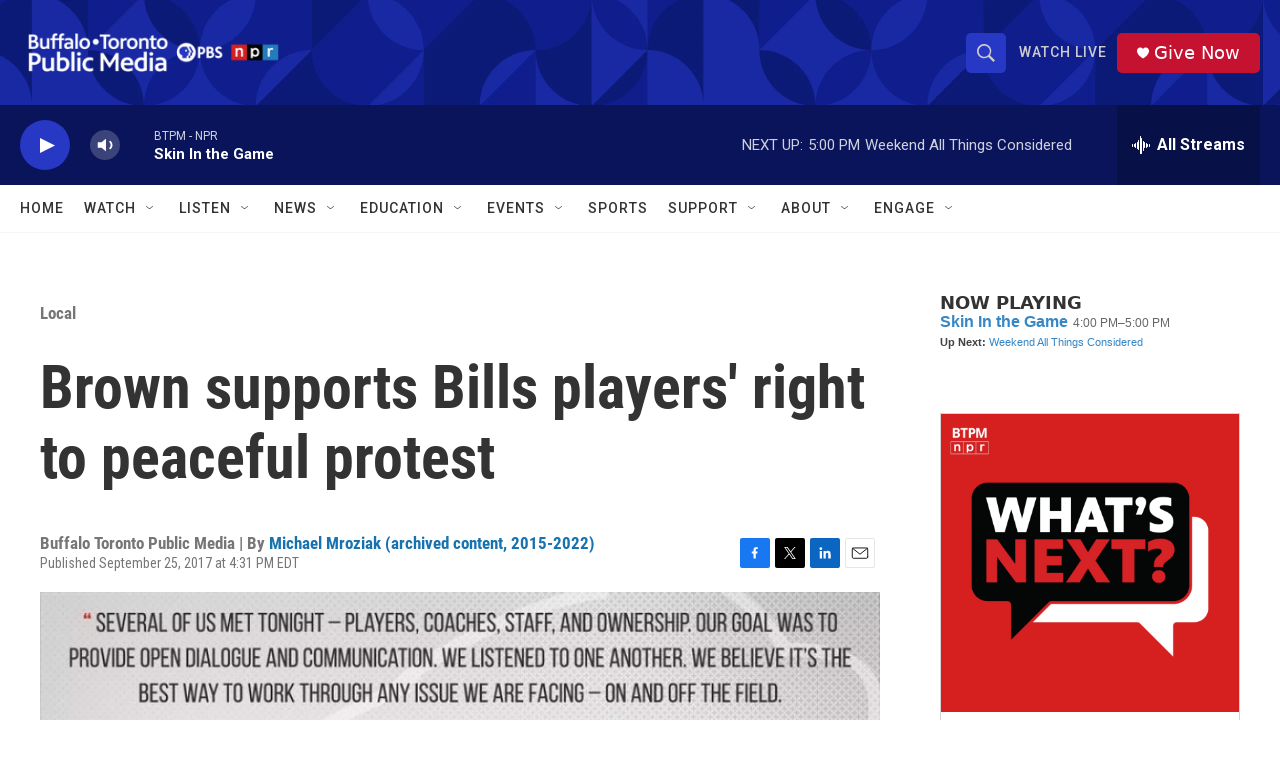

--- FILE ---
content_type: text/html;charset=UTF-8
request_url: https://www.btpm.org/local/2017-09-25/brown-supports-bills-players-right-to-peaceful-protest
body_size: 33439
content:
<!DOCTYPE html>
<html class="ArtP aside" lang="en">
    <head>
    <meta charset="UTF-8">

    

    <style data-cssvarsponyfill="true">
        :root { --siteBgColorInverse: #121212; --primaryTextColorInverse: #ffffff; --secondaryTextColorInverse: #cccccc; --tertiaryTextColorInverse: #cccccc; --headerBgColorInverse: #000000; --headerBorderColorInverse: #858585; --headerTextColorInverse: #ffffff; --secC1_Inverse: #a2a2a2; --secC4_Inverse: #282828; --headerNavBarBgColorInverse: #121212; --headerMenuBgColorInverse: #ffffff; --headerMenuTextColorInverse: #6b2b85; --headerMenuTextColorHoverInverse: #6b2b85; --liveBlogTextColorInverse: #ffffff; --applyButtonColorInverse: #4485D5; --applyButtonTextColorInverse: #4485D5; --siteBgColor: #ffffff; --primaryTextColor: #333333; --secondaryTextColor: #666666; --secC1: #767676; --secC4: #f5f5f5; --secC5: #ffffff; --siteBgColor: #ffffff; --siteInverseBgColor: #000000; --linkColor: #1772b0; --linkHoverColor: #125c8e; --headerBgColor: #ffffff; --headerBgColorInverse: #000000; --headerBorderColor: #e6e6e6; --headerBorderColorInverse: #858585; --tertiaryTextColor: #1c1c1c; --headerTextColor: #333333; --buttonTextColor: #ffffff; --headerNavBarBgColor: #ffffff; --headerNavBarTextColor: #333333; --headerMenuBgColor: #ffffff; --headerMenuTextColor: #333333; --headerMenuTextColorHover: #767676; --liveBlogTextColor: #282829; --applyButtonColor: #194173; --applyButtonTextColor: #2c4273; --primaryColor1: #0a145a; --primaryColor2: #2638c4; --breakingColor: #ff6f00; --secC2: #dcdcdc; --secC3: #e6e6e6; --secC5: #ffffff; --linkColor: #1772b0; --linkHoverColor: #125c8e; --donateBGColor: #c41230; --headerIconColor: #ffffff; --hatButtonBgColor: #ffffff; --hatButtonBgHoverColor: #411c58; --hatButtonBorderColor: #411c58; --hatButtonBorderHoverColor: #ffffff; --hatButtoniconColor: #d62021; --hatButtonTextColor: #411c58; --hatButtonTextHoverColor: #ffffff; --footerTextColor: #ffffff; --footerTextBgColor: #ffffff; --footerPartnersBgColor: #000000; --listBorderColor: #000000; --gridBorderColor: #e6e6e6; --tagButtonBorderColor: #1772b0; --tagButtonTextColor: #1772b0; --breakingTextColor: #ffffff; --sectionTextColor: #ff6f00; --contentWidth: 1240px; --primaryHeadlineFont: sans-serif; --secHlFont: sans-serif; --bodyFont: sans-serif; --colorWhite: #ffffff; --colorBlack: #000000;} .fonts-loaded { --primaryHeadlineFont: "Roboto Condensed"; --secHlFont: "Roboto Condensed"; --bodyFont: "Roboto"; --liveBlogBodyFont: "Roboto";}
    </style>

    
    
    <meta name="twitter:card" content="summary_large_image"/>
    
    
    <meta name="twitter:creator" content="@MrozWBFO"/>
    
    
    
    <meta name="twitter:description" content="It was a weekend of Trump tweets and player protests. Several Buffalo Bills were among many National Football League players who on Sunday knelt down…"/>
    
    
    <meta name="twitter:image" content="https://npr.brightspotcdn.com/dims4/default/bfca1a3/2147483647/strip/true/crop/796x448+2+0/resize/1200x675!/quality/90/?url=http%3A%2F%2Fnpr-brightspot.s3.amazonaws.com%2Flegacy%2Fsites%2Fwbfo%2Ffiles%2F201709%2Fpegula_statement.jpg"/>

    
    
    <meta name="twitter:site" content="@btpmnpr"/>
    
    
    
    <meta name="twitter:title" content="Brown supports Bills players&#x27; right to peaceful protest"/>
    

<meta name="robots" content="max-image-preview:large">


    <meta property="og:title" content="Brown supports Bills players&#x27; right to peaceful protest">

    <meta property="og:url" content="https://www.btpm.org/local/2017-09-25/brown-supports-bills-players-right-to-peaceful-protest">

    <meta property="og:image" content="https://npr.brightspotcdn.com/dims4/default/55d1dd1/2147483647/strip/true/crop/800x420+0+14/resize/1200x630!/quality/90/?url=http%3A%2F%2Fnpr-brightspot.s3.amazonaws.com%2Flegacy%2Fsites%2Fwbfo%2Ffiles%2F201709%2Fpegula_statement.jpg">

    
    <meta property="og:image:url" content="https://npr.brightspotcdn.com/dims4/default/55d1dd1/2147483647/strip/true/crop/800x420+0+14/resize/1200x630!/quality/90/?url=http%3A%2F%2Fnpr-brightspot.s3.amazonaws.com%2Flegacy%2Fsites%2Fwbfo%2Ffiles%2F201709%2Fpegula_statement.jpg">
    
    <meta property="og:image:width" content="1200">
    <meta property="og:image:height" content="630">
    <meta property="og:image:type" content="image/jpeg">
    

    <meta property="og:description" content="It was a weekend of Trump tweets and player protests. Several Buffalo Bills were among many National Football League players who on Sunday knelt down…">

    <meta property="og:site_name" content="Buffalo Toronto Public Media">



    <meta property="og:type" content="article">

    <meta property="article:author" content="https://www.btpm.org/people/michael-mroziak">

    <meta property="article:published_time" content="2017-09-25T20:31:45">

    <meta property="article:modified_time" content="2017-09-25T20:47:00">

    <meta property="article:section" content="Local">

    <meta property="article:tag" content="Buffalo Bills">

    <meta property="article:tag" content="Terry and Kim Pegula">

    <meta property="article:tag" content="President Donald Trump">
<meta name="disqus.shortname" content="npr-wbfo">
<meta name="disqus.url" content="https://www.btpm.org/local/2017-09-25/brown-supports-bills-players-right-to-peaceful-protest">
<meta name="disqus.title" content="Brown supports Bills players&#x27; right to peaceful protest">
<meta name="disqus.identifier" content="00000176-6d35-dc2f-ad76-6d3f83ff0000">
    <meta property="fb:app_id" content="338882633976224">



    <link data-cssvarsponyfill="true" class="Webpack-css" rel="stylesheet" href="https://npr.brightspotcdn.com/resource/00000177-1bc0-debb-a57f-dfcf4a950000/styleguide/All.min.0db89f2a608a6b13cec2d9fc84f71c45.gz.css">

    

    <style>.FooterNavigation-items-item {
    display: inline-block
}</style>
<style>[class*='-articleBody'] > ul,
[class*='-articleBody'] > ul ul {
    list-style-type: disc;
}</style>


    <meta name="viewport" content="width=device-width, initial-scale=1, viewport-fit=cover"><title>Brown supports Bills players&#x27; right to peaceful protest | Buffalo Toronto Public Media</title><meta name="description" content="It was a weekend of Trump tweets and player protests. Several Buffalo Bills were among many National Football League players who on Sunday knelt down…"><link rel="canonical" href="https://www.btpm.org/local/2017-09-25/brown-supports-bills-players-right-to-peaceful-protest"><meta name="brightspot.contentId" content="00000176-6d35-dc2f-ad76-6d3f83ff0000"><link rel="apple-touch-icon"sizes="180x180"href="/apple-touch-icon.png"><link rel="icon"type="image/png"href="/favicon-32x32.png"><link rel="icon"type="image/png"href="/favicon-16x16.png">
    
    
    <meta name="brightspot-dataLayer" content="{
  &quot;author&quot; : &quot;Michael Mroziak (archived content, 2015-2022)&quot;,
  &quot;bspStoryId&quot; : &quot;00000176-6d35-dc2f-ad76-6d3f83ff0000&quot;,
  &quot;category&quot; : &quot;Local&quot;,
  &quot;inlineAudio&quot; : 0,
  &quot;keywords&quot; : &quot;Buffalo Bills,Terry and Kim Pegula,President Donald Trump&quot;,
  &quot;nprCmsSite&quot; : true,
  &quot;nprStoryId&quot; : &quot;553548101&quot;,
  &quot;pageType&quot; : &quot;news-story&quot;,
  &quot;program&quot; : &quot;&quot;,
  &quot;publishedDate&quot; : &quot;2017-09-25T16:31:45Z&quot;,
  &quot;siteName&quot; : &quot;Buffalo Toronto Public Media&quot;,
  &quot;station&quot; : &quot;Buffalo Toronto Public Media&quot;,
  &quot;stationOrgId&quot; : &quot;1177&quot;,
  &quot;storyOrgId&quot; : &quot;0&quot;,
  &quot;storyTheme&quot; : &quot;news-story&quot;,
  &quot;storyTitle&quot; : &quot;Brown supports Bills players&#x27; right to peaceful protest&quot;,
  &quot;timezone&quot; : &quot;America/New_York&quot;,
  &quot;wordCount&quot; : 0,
  &quot;series&quot; : &quot;&quot;
}">
    <script id="brightspot-dataLayer">
        (function () {
            var dataValue = document.head.querySelector('meta[name="brightspot-dataLayer"]').content;
            if (dataValue) {
                window.brightspotDataLayer = JSON.parse(dataValue);
            }
        })();
    </script>

    

    

    
    <script src="https://npr.brightspotcdn.com/resource/00000177-1bc0-debb-a57f-dfcf4a950000/styleguide/All.min.fd8f7fccc526453c829dde80fc7c2ef5.gz.js" async></script>
    

    <!-- no longer used, moved disqus script to be loaded by ps-disqus-comment-module.js to avoid errors --><script type="application/ld+json">{"@context":"http://schema.org","@type":"ListenAction","name":"Brown supports Bills players' right to peaceful protest"}</script><script async="async" src="https://securepubads.g.doubleclick.net/tag/js/gpt.js"></script>
<script type="text/javascript">
    // Google tag setup
    var googletag = googletag || {};
    googletag.cmd = googletag.cmd || [];

    googletag.cmd.push(function () {
        // @see https://developers.google.com/publisher-tag/reference#googletag.PubAdsService_enableLazyLoad
        googletag.pubads().enableLazyLoad({
            fetchMarginPercent: 100, // fetch and render ads within this % of viewport
            renderMarginPercent: 100,
            mobileScaling: 1  // Same on mobile.
        });

        googletag.pubads().enableSingleRequest()
        googletag.pubads().enableAsyncRendering()
        googletag.pubads().collapseEmptyDivs()
        googletag.pubads().disableInitialLoad()
        googletag.enableServices()
    })
</script>
<meta name="gtm-dataLayer" content="{
  &quot;gtmAuthor&quot; : &quot;Michael Mroziak (archived content, 2015-2022)&quot;,
  &quot;gtmBspStoryId&quot; : &quot;00000176-6d35-dc2f-ad76-6d3f83ff0000&quot;,
  &quot;gtmCategory&quot; : &quot;Local&quot;,
  &quot;gtmInlineAudio&quot; : 0,
  &quot;gtmKeywords&quot; : &quot;Buffalo Bills,Terry and Kim Pegula,President Donald Trump&quot;,
  &quot;gtmNprCmsSite&quot; : true,
  &quot;gtmNprStoryId&quot; : &quot;553548101&quot;,
  &quot;gtmPageType&quot; : &quot;news-story&quot;,
  &quot;gtmProgram&quot; : &quot;&quot;,
  &quot;gtmPublishedDate&quot; : &quot;2017-09-25T16:31:45Z&quot;,
  &quot;gtmSiteName&quot; : &quot;Buffalo Toronto Public Media&quot;,
  &quot;gtmStation&quot; : &quot;Buffalo Toronto Public Media&quot;,
  &quot;gtmStationOrgId&quot; : &quot;1177&quot;,
  &quot;gtmStoryOrgId&quot; : &quot;0&quot;,
  &quot;gtmStoryTheme&quot; : &quot;news-story&quot;,
  &quot;gtmStoryTitle&quot; : &quot;Brown supports Bills players&#x27; right to peaceful protest&quot;,
  &quot;gtmTimezone&quot; : &quot;America/New_York&quot;,
  &quot;gtmWordCount&quot; : 0,
  &quot;gtmSeries&quot; : &quot;&quot;
}"><script>

    (function () {
        var dataValue = document.head.querySelector('meta[name="gtm-dataLayer"]').content;
        if (dataValue) {
            window.dataLayer = window.dataLayer || [];
            dataValue = JSON.parse(dataValue);
            dataValue['event'] = 'gtmFirstView';
            window.dataLayer.push(dataValue);
        }
    })();

    (function(w,d,s,l,i){w[l]=w[l]||[];w[l].push({'gtm.start':
            new Date().getTime(),event:'gtm.js'});var f=d.getElementsByTagName(s)[0],
        j=d.createElement(s),dl=l!='dataLayer'?'&l='+l:'';j.async=true;j.src=
        'https://www.googletagmanager.com/gtm.js?id='+i+dl;f.parentNode.insertBefore(j,f);
})(window,document,'script','dataLayer','GTM-N39QFDR');</script><script>

  window.fbAsyncInit = function() {
      FB.init({
          
              appId : '338882633976224',
          
          xfbml : true,
          version : 'v2.9'
      });
  };

  (function(d, s, id){
     var js, fjs = d.getElementsByTagName(s)[0];
     if (d.getElementById(id)) {return;}
     js = d.createElement(s); js.id = id;
     js.src = "//connect.facebook.net/en_US/sdk.js";
     fjs.parentNode.insertBefore(js, fjs);
   }(document, 'script', 'facebook-jssdk'));
</script>
<script type="application/ld+json">{"@context":"http://schema.org","@type":"NewsArticle","author":[{"@context":"http://schema.org","@type":"Person","name":"Michael Mroziak (archived content, 2015-2022)","url":"https://www.btpm.org/people/michael-mroziak"}],"dateModified":"2017-09-25T16:47:00Z","datePublished":"2017-09-25T16:31:45Z","headline":"Brown supports Bills players' right to peaceful protest","image":{"@context":"http://schema.org","@type":"ImageObject","url":"https://npr.brightspotcdn.com/legacy/sites/wbfo/files/201709/pegula_statement.jpg"},"mainEntityOfPage":{"@type":"NewsArticle","@id":"https://www.btpm.org/local/2017-09-25/brown-supports-bills-players-right-to-peaceful-protest"},"publisher":{"@type":"Organization","name":"BTPM - Buffalo Toronto Public Media","logo":{"@context":"http://schema.org","@type":"ImageObject","height":"60","url":"https://npr.brightspotcdn.com/dims4/default/252c83b/2147483647/resize/x60/quality/90/?url=http%3A%2F%2Fnpr-brightspot.s3.amazonaws.com%2Fb5%2F37%2F9daa8152456db04d31171719c87a%2Fbtpm-horizontal-web-padding.png","width":"301"}}}</script><script type="application/ld+json">{"@context":"http://schema.org","@type":"BreadcrumbList","itemListElement":[{"@context":"http://schema.org","@type":"ListItem","item":"https://www.btpm.org/local","name":"Local","position":"1"}]}</script><script>window.addEventListener('DOMContentLoaded', (event) => {
    window.nulldurationobserver = new MutationObserver(function (mutations) {
        document.querySelectorAll('.StreamPill-duration').forEach(pill => { 
      if (pill.innerText == "LISTENNULL") {
         pill.innerText = "LISTEN"
      } 
    });
      });

      window.nulldurationobserver.observe(document.body, {
        childList: true,
        subtree: true
      });
});
</script>
<script>!function(c,h,i,m,p){m=c.createElement(h),p=c.getElementsByTagName(h)[0],m.async=1,m.src=i,p.parentNode.insertBefore(m,p)}(document,"script","https://chimpstatic.com/mcjs-connected/js/users/e8ce7915a82ca6966b9ba6795/5cf6bde62aea2ead15c9d6410.js");</script>


    <script>
        var head = document.getElementsByTagName('head')
        head = head[0]
        var link = document.createElement('link');
        link.setAttribute('href', 'https://fonts.googleapis.com/css?family=Roboto Condensed|Roboto|Roboto:400,500,700&display=swap');
        var relList = link.relList;

        if (relList && relList.supports('preload')) {
            link.setAttribute('as', 'style');
            link.setAttribute('rel', 'preload');
            link.setAttribute('onload', 'this.rel="stylesheet"');
            link.setAttribute('crossorigin', 'anonymous');
        } else {
            link.setAttribute('rel', 'stylesheet');
        }

        head.appendChild(link);
    </script>
</head>


    <body class="Page-body" data-content-width="1240px">
    <noscript>
    <iframe src="https://www.googletagmanager.com/ns.html?id=GTM-N39QFDR" height="0" width="0" style="display:none;visibility:hidden"></iframe>
</noscript>
        

    <!-- Putting icons here, so we don't have to include in a bunch of -body hbs's -->
<svg xmlns="http://www.w3.org/2000/svg" style="display:none" id="iconsMap1" class="iconsMap">
    <symbol id="play-icon" viewBox="0 0 115 115">
        <polygon points="0,0 115,57.5 0,115" fill="currentColor" />
    </symbol>
    <symbol id="grid" viewBox="0 0 32 32">
            <g>
                <path d="M6.4,5.7 C6.4,6.166669 6.166669,6.4 5.7,6.4 L0.7,6.4 C0.233331,6.4 0,6.166669 0,5.7 L0,0.7 C0,0.233331 0.233331,0 0.7,0 L5.7,0 C6.166669,0 6.4,0.233331 6.4,0.7 L6.4,5.7 Z M19.2,5.7 C19.2,6.166669 18.966669,6.4 18.5,6.4 L13.5,6.4 C13.033331,6.4 12.8,6.166669 12.8,5.7 L12.8,0.7 C12.8,0.233331 13.033331,0 13.5,0 L18.5,0 C18.966669,0 19.2,0.233331 19.2,0.7 L19.2,5.7 Z M32,5.7 C32,6.166669 31.766669,6.4 31.3,6.4 L26.3,6.4 C25.833331,6.4 25.6,6.166669 25.6,5.7 L25.6,0.7 C25.6,0.233331 25.833331,0 26.3,0 L31.3,0 C31.766669,0 32,0.233331 32,0.7 L32,5.7 Z M6.4,18.5 C6.4,18.966669 6.166669,19.2 5.7,19.2 L0.7,19.2 C0.233331,19.2 0,18.966669 0,18.5 L0,13.5 C0,13.033331 0.233331,12.8 0.7,12.8 L5.7,12.8 C6.166669,12.8 6.4,13.033331 6.4,13.5 L6.4,18.5 Z M19.2,18.5 C19.2,18.966669 18.966669,19.2 18.5,19.2 L13.5,19.2 C13.033331,19.2 12.8,18.966669 12.8,18.5 L12.8,13.5 C12.8,13.033331 13.033331,12.8 13.5,12.8 L18.5,12.8 C18.966669,12.8 19.2,13.033331 19.2,13.5 L19.2,18.5 Z M32,18.5 C32,18.966669 31.766669,19.2 31.3,19.2 L26.3,19.2 C25.833331,19.2 25.6,18.966669 25.6,18.5 L25.6,13.5 C25.6,13.033331 25.833331,12.8 26.3,12.8 L31.3,12.8 C31.766669,12.8 32,13.033331 32,13.5 L32,18.5 Z M6.4,31.3 C6.4,31.766669 6.166669,32 5.7,32 L0.7,32 C0.233331,32 0,31.766669 0,31.3 L0,26.3 C0,25.833331 0.233331,25.6 0.7,25.6 L5.7,25.6 C6.166669,25.6 6.4,25.833331 6.4,26.3 L6.4,31.3 Z M19.2,31.3 C19.2,31.766669 18.966669,32 18.5,32 L13.5,32 C13.033331,32 12.8,31.766669 12.8,31.3 L12.8,26.3 C12.8,25.833331 13.033331,25.6 13.5,25.6 L18.5,25.6 C18.966669,25.6 19.2,25.833331 19.2,26.3 L19.2,31.3 Z M32,31.3 C32,31.766669 31.766669,32 31.3,32 L26.3,32 C25.833331,32 25.6,31.766669 25.6,31.3 L25.6,26.3 C25.6,25.833331 25.833331,25.6 26.3,25.6 L31.3,25.6 C31.766669,25.6 32,25.833331 32,26.3 L32,31.3 Z" id=""></path>
            </g>
    </symbol>
    <symbol id="radio-stream" width="18" height="19" viewBox="0 0 18 19">
        <g fill="currentColor" fill-rule="nonzero">
            <path d="M.5 8c-.276 0-.5.253-.5.565v1.87c0 .312.224.565.5.565s.5-.253.5-.565v-1.87C1 8.253.776 8 .5 8zM2.5 8c-.276 0-.5.253-.5.565v1.87c0 .312.224.565.5.565s.5-.253.5-.565v-1.87C3 8.253 2.776 8 2.5 8zM3.5 7c-.276 0-.5.276-.5.617v3.766c0 .34.224.617.5.617s.5-.276.5-.617V7.617C4 7.277 3.776 7 3.5 7zM5.5 6c-.276 0-.5.275-.5.613v5.774c0 .338.224.613.5.613s.5-.275.5-.613V6.613C6 6.275 5.776 6 5.5 6zM6.5 4c-.276 0-.5.26-.5.58v8.84c0 .32.224.58.5.58s.5-.26.5-.58V4.58C7 4.26 6.776 4 6.5 4zM8.5 0c-.276 0-.5.273-.5.61v17.78c0 .337.224.61.5.61s.5-.273.5-.61V.61C9 .273 8.776 0 8.5 0zM9.5 2c-.276 0-.5.274-.5.612v14.776c0 .338.224.612.5.612s.5-.274.5-.612V2.612C10 2.274 9.776 2 9.5 2zM11.5 5c-.276 0-.5.276-.5.616v8.768c0 .34.224.616.5.616s.5-.276.5-.616V5.616c0-.34-.224-.616-.5-.616zM12.5 6c-.276 0-.5.262-.5.584v4.832c0 .322.224.584.5.584s.5-.262.5-.584V6.584c0-.322-.224-.584-.5-.584zM14.5 7c-.276 0-.5.29-.5.647v3.706c0 .357.224.647.5.647s.5-.29.5-.647V7.647C15 7.29 14.776 7 14.5 7zM15.5 8c-.276 0-.5.253-.5.565v1.87c0 .312.224.565.5.565s.5-.253.5-.565v-1.87c0-.312-.224-.565-.5-.565zM17.5 8c-.276 0-.5.253-.5.565v1.87c0 .312.224.565.5.565s.5-.253.5-.565v-1.87c0-.312-.224-.565-.5-.565z"/>
        </g>
    </symbol>
    <symbol id="icon-magnify" viewBox="0 0 31 31">
        <g>
            <path fill-rule="evenodd" d="M22.604 18.89l-.323.566 8.719 8.8L28.255 31l-8.719-8.8-.565.404c-2.152 1.346-4.386 2.018-6.7 2.018-3.39 0-6.284-1.21-8.679-3.632C1.197 18.568 0 15.66 0 12.27c0-3.39 1.197-6.283 3.592-8.678C5.987 1.197 8.88 0 12.271 0c3.39 0 6.283 1.197 8.678 3.592 2.395 2.395 3.593 5.288 3.593 8.679 0 2.368-.646 4.574-1.938 6.62zM19.162 5.77C17.322 3.925 15.089 3 12.46 3c-2.628 0-4.862.924-6.702 2.77C3.92 7.619 3 9.862 3 12.5c0 2.639.92 4.882 2.76 6.73C7.598 21.075 9.832 22 12.46 22c2.629 0 4.862-.924 6.702-2.77C21.054 17.33 22 15.085 22 12.5c0-2.586-.946-4.83-2.838-6.73z"/>
        </g>
    </symbol>
    <symbol id="burger-menu" viewBox="0 0 14 10">
        <g>
            <path fill-rule="evenodd" d="M0 5.5v-1h14v1H0zM0 1V0h14v1H0zm0 9V9h14v1H0z"></path>
        </g>
    </symbol>
    <symbol id="close-x" viewBox="0 0 14 14">
        <g>
            <path fill-rule="nonzero" d="M6.336 7L0 .664.664 0 7 6.336 13.336 0 14 .664 7.664 7 14 13.336l-.664.664L7 7.664.664 14 0 13.336 6.336 7z"></path>
        </g>
    </symbol>
    <symbol id="share-more-arrow" viewBox="0 0 512 512" style="enable-background:new 0 0 512 512;">
        <g>
            <g>
                <path d="M512,241.7L273.643,3.343v156.152c-71.41,3.744-138.015,33.337-188.958,84.28C30.075,298.384,0,370.991,0,448.222v60.436
                    l29.069-52.985c45.354-82.671,132.173-134.027,226.573-134.027c5.986,0,12.004,0.212,18.001,0.632v157.779L512,241.7z
                    M255.642,290.666c-84.543,0-163.661,36.792-217.939,98.885c26.634-114.177,129.256-199.483,251.429-199.483h15.489V78.131
                    l163.568,163.568L304.621,405.267V294.531l-13.585-1.683C279.347,291.401,267.439,290.666,255.642,290.666z"></path>
            </g>
        </g>
    </symbol>
    <symbol id="chevron" viewBox="0 0 100 100">
        <g>
            <path d="M22.4566257,37.2056786 L-21.4456527,71.9511488 C-22.9248661,72.9681457 -24.9073712,72.5311671 -25.8758148,70.9765924 L-26.9788683,69.2027424 C-27.9450684,67.6481676 -27.5292733,65.5646602 -26.0500598,64.5484493 L20.154796,28.2208967 C21.5532435,27.2597011 23.3600078,27.2597011 24.759951,28.2208967 L71.0500598,64.4659264 C72.5292733,65.4829232 72.9450684,67.5672166 71.9788683,69.1217913 L70.8750669,70.8956413 C69.9073712,72.4502161 67.9241183,72.8848368 66.4449048,71.8694118 L22.4566257,37.2056786 Z" id="Transparent-Chevron" transform="translate(22.500000, 50.000000) rotate(90.000000) translate(-22.500000, -50.000000) "></path>
        </g>
    </symbol>
</svg>

<svg xmlns="http://www.w3.org/2000/svg" style="display:none" id="iconsMap2" class="iconsMap">
    <symbol id="mono-icon-facebook" viewBox="0 0 10 19">
        <path fill-rule="evenodd" d="M2.707 18.25V10.2H0V7h2.707V4.469c0-1.336.375-2.373 1.125-3.112C4.582.62 5.578.25 6.82.25c1.008 0 1.828.047 2.461.14v2.848H7.594c-.633 0-1.067.14-1.301.422-.188.235-.281.61-.281 1.125V7H9l-.422 3.2H6.012v8.05H2.707z"></path>
    </symbol>
    <symbol id="mono-icon-instagram" viewBox="0 0 17 17">
        <g>
            <path fill-rule="evenodd" d="M8.281 4.207c.727 0 1.4.182 2.022.545a4.055 4.055 0 0 1 1.476 1.477c.364.62.545 1.294.545 2.021 0 .727-.181 1.4-.545 2.021a4.055 4.055 0 0 1-1.476 1.477 3.934 3.934 0 0 1-2.022.545c-.726 0-1.4-.182-2.021-.545a4.055 4.055 0 0 1-1.477-1.477 3.934 3.934 0 0 1-.545-2.021c0-.727.182-1.4.545-2.021A4.055 4.055 0 0 1 6.26 4.752a3.934 3.934 0 0 1 2.021-.545zm0 6.68a2.54 2.54 0 0 0 1.864-.774 2.54 2.54 0 0 0 .773-1.863 2.54 2.54 0 0 0-.773-1.863 2.54 2.54 0 0 0-1.864-.774 2.54 2.54 0 0 0-1.863.774 2.54 2.54 0 0 0-.773 1.863c0 .727.257 1.348.773 1.863a2.54 2.54 0 0 0 1.863.774zM13.45 4.03c-.023.258-.123.48-.299.668a.856.856 0 0 1-.65.281.913.913 0 0 1-.668-.28.913.913 0 0 1-.281-.669c0-.258.094-.48.281-.668a.913.913 0 0 1 .668-.28c.258 0 .48.093.668.28.187.188.281.41.281.668zm2.672.95c.023.656.035 1.746.035 3.269 0 1.523-.017 2.62-.053 3.287-.035.668-.134 1.248-.298 1.74a4.098 4.098 0 0 1-.967 1.53 4.098 4.098 0 0 1-1.53.966c-.492.164-1.072.264-1.74.3-.668.034-1.763.052-3.287.052-1.523 0-2.619-.018-3.287-.053-.668-.035-1.248-.146-1.74-.334a3.747 3.747 0 0 1-1.53-.931 4.098 4.098 0 0 1-.966-1.53c-.164-.492-.264-1.072-.299-1.74C.424 10.87.406 9.773.406 8.25S.424 5.63.46 4.963c.035-.668.135-1.248.299-1.74.21-.586.533-1.096.967-1.53A4.098 4.098 0 0 1 3.254.727c.492-.164 1.072-.264 1.74-.3C5.662.394 6.758.376 8.281.376c1.524 0 2.62.018 3.287.053.668.035 1.248.135 1.74.299a4.098 4.098 0 0 1 2.496 2.496c.165.492.27 1.078.317 1.757zm-1.687 7.91c.14-.399.234-1.032.28-1.899.024-.515.036-1.242.036-2.18V7.689c0-.961-.012-1.688-.035-2.18-.047-.89-.14-1.524-.281-1.899a2.537 2.537 0 0 0-1.512-1.511c-.375-.14-1.008-.235-1.899-.282a51.292 51.292 0 0 0-2.18-.035H7.72c-.938 0-1.664.012-2.18.035-.867.047-1.5.141-1.898.282a2.537 2.537 0 0 0-1.512 1.511c-.14.375-.234 1.008-.281 1.899a51.292 51.292 0 0 0-.036 2.18v1.125c0 .937.012 1.664.036 2.18.047.866.14 1.5.28 1.898.306.726.81 1.23 1.513 1.511.398.141 1.03.235 1.898.282.516.023 1.242.035 2.18.035h1.125c.96 0 1.687-.012 2.18-.035.89-.047 1.523-.141 1.898-.282.726-.304 1.23-.808 1.512-1.511z"></path>
        </g>
    </symbol>
    <symbol id="mono-icon-email" viewBox="0 0 512 512">
        <g>
            <path d="M67,148.7c11,5.8,163.8,89.1,169.5,92.1c5.7,3,11.5,4.4,20.5,4.4c9,0,14.8-1.4,20.5-4.4c5.7-3,158.5-86.3,169.5-92.1
                c4.1-2.1,11-5.9,12.5-10.2c2.6-7.6-0.2-10.5-11.3-10.5H257H65.8c-11.1,0-13.9,3-11.3,10.5C56,142.9,62.9,146.6,67,148.7z"></path>
            <path d="M455.7,153.2c-8.2,4.2-81.8,56.6-130.5,88.1l82.2,92.5c2,2,2.9,4.4,1.8,5.6c-1.2,1.1-3.8,0.5-5.9-1.4l-98.6-83.2
                c-14.9,9.6-25.4,16.2-27.2,17.2c-7.7,3.9-13.1,4.4-20.5,4.4c-7.4,0-12.8-0.5-20.5-4.4c-1.9-1-12.3-7.6-27.2-17.2l-98.6,83.2
                c-2,2-4.7,2.6-5.9,1.4c-1.2-1.1-0.3-3.6,1.7-5.6l82.1-92.5c-48.7-31.5-123.1-83.9-131.3-88.1c-8.8-4.5-9.3,0.8-9.3,4.9
                c0,4.1,0,205,0,205c0,9.3,13.7,20.9,23.5,20.9H257h185.5c9.8,0,21.5-11.7,21.5-20.9c0,0,0-201,0-205
                C464,153.9,464.6,148.7,455.7,153.2z"></path>
        </g>
    </symbol>
    <symbol id="default-image" width="24" height="24" viewBox="0 0 24 24" fill="none" stroke="currentColor" stroke-width="2" stroke-linecap="round" stroke-linejoin="round" class="feather feather-image">
        <rect x="3" y="3" width="18" height="18" rx="2" ry="2"></rect>
        <circle cx="8.5" cy="8.5" r="1.5"></circle>
        <polyline points="21 15 16 10 5 21"></polyline>
    </symbol>
    <symbol id="icon-email" width="18px" viewBox="0 0 20 14">
        <g id="Symbols" stroke="none" stroke-width="1" fill="none" fill-rule="evenodd" stroke-linecap="round" stroke-linejoin="round">
            <g id="social-button-bar" transform="translate(-125.000000, -8.000000)" stroke="#000000">
                <g id="Group-2" transform="translate(120.000000, 0.000000)">
                    <g id="envelope" transform="translate(6.000000, 9.000000)">
                        <path d="M17.5909091,10.6363636 C17.5909091,11.3138182 17.0410909,11.8636364 16.3636364,11.8636364 L1.63636364,11.8636364 C0.958909091,11.8636364 0.409090909,11.3138182 0.409090909,10.6363636 L0.409090909,1.63636364 C0.409090909,0.958090909 0.958909091,0.409090909 1.63636364,0.409090909 L16.3636364,0.409090909 C17.0410909,0.409090909 17.5909091,0.958090909 17.5909091,1.63636364 L17.5909091,10.6363636 L17.5909091,10.6363636 Z" id="Stroke-406"></path>
                        <polyline id="Stroke-407" points="17.1818182 0.818181818 9 7.36363636 0.818181818 0.818181818"></polyline>
                    </g>
                </g>
            </g>
        </g>
    </symbol>
    <symbol id="mono-icon-print" viewBox="0 0 12 12">
        <g fill-rule="evenodd">
            <path fill-rule="nonzero" d="M9 10V7H3v3H1a1 1 0 0 1-1-1V4a1 1 0 0 1 1-1h10a1 1 0 0 1 1 1v3.132A2.868 2.868 0 0 1 9.132 10H9zm.5-4.5a1 1 0 1 0 0-2 1 1 0 0 0 0 2zM3 0h6v2H3z"></path>
            <path d="M4 8h4v4H4z"></path>
        </g>
    </symbol>
    <symbol id="mono-icon-copylink" viewBox="0 0 12 12">
        <g fill-rule="evenodd">
            <path d="M10.199 2.378c.222.205.4.548.465.897.062.332.016.614-.132.774L8.627 6.106c-.187.203-.512.232-.75-.014a.498.498 0 0 0-.706.028.499.499 0 0 0 .026.706 1.509 1.509 0 0 0 2.165-.04l1.903-2.06c.37-.398.506-.98.382-1.636-.105-.557-.392-1.097-.77-1.445L9.968.8C9.591.452 9.03.208 8.467.145 7.803.072 7.233.252 6.864.653L4.958 2.709a1.509 1.509 0 0 0 .126 2.161.5.5 0 1 0 .68-.734c-.264-.218-.26-.545-.071-.747L7.597 1.33c.147-.16.425-.228.76-.19.353.038.71.188.931.394l.91.843.001.001zM1.8 9.623c-.222-.205-.4-.549-.465-.897-.062-.332-.016-.614.132-.774l1.905-2.057c.187-.203.512-.232.75.014a.498.498 0 0 0 .706-.028.499.499 0 0 0-.026-.706 1.508 1.508 0 0 0-2.165.04L.734 7.275c-.37.399-.506.98-.382 1.637.105.557.392 1.097.77 1.445l.91.843c.376.35.937.594 1.5.656.664.073 1.234-.106 1.603-.507L7.04 9.291a1.508 1.508 0 0 0-.126-2.16.5.5 0 0 0-.68.734c.264.218.26.545.071.747l-1.904 2.057c-.147.16-.425.228-.76.191-.353-.038-.71-.188-.931-.394l-.91-.843z"></path>
            <path d="M8.208 3.614a.5.5 0 0 0-.707.028L3.764 7.677a.5.5 0 0 0 .734.68L8.235 4.32a.5.5 0 0 0-.027-.707"></path>
        </g>
    </symbol>
    <symbol id="mono-icon-linkedin" viewBox="0 0 16 17">
        <g fill-rule="evenodd">
            <path d="M3.734 16.125H.464V5.613h3.27zM2.117 4.172c-.515 0-.96-.188-1.336-.563A1.825 1.825 0 0 1 .22 2.273c0-.515.187-.96.562-1.335.375-.375.82-.563 1.336-.563.516 0 .961.188 1.336.563.375.375.563.82.563 1.335 0 .516-.188.961-.563 1.336-.375.375-.82.563-1.336.563zM15.969 16.125h-3.27v-5.133c0-.844-.07-1.453-.21-1.828-.259-.633-.762-.95-1.512-.95s-1.278.282-1.582.845c-.235.421-.352 1.043-.352 1.863v5.203H5.809V5.613h3.128v1.442h.036c.234-.469.609-.856 1.125-1.16.562-.375 1.218-.563 1.968-.563 1.524 0 2.59.48 3.2 1.441.468.774.703 1.97.703 3.586v5.766z"></path>
        </g>
    </symbol>
    <symbol id="mono-icon-pinterest" viewBox="0 0 512 512">
        <g>
            <path d="M256,32C132.3,32,32,132.3,32,256c0,91.7,55.2,170.5,134.1,205.2c-0.6-15.6-0.1-34.4,3.9-51.4
                c4.3-18.2,28.8-122.1,28.8-122.1s-7.2-14.3-7.2-35.4c0-33.2,19.2-58,43.2-58c20.4,0,30.2,15.3,30.2,33.6
                c0,20.5-13.1,51.1-19.8,79.5c-5.6,23.8,11.9,43.1,35.4,43.1c42.4,0,71-54.5,71-119.1c0-49.1-33.1-85.8-93.2-85.8
                c-67.9,0-110.3,50.7-110.3,107.3c0,19.5,5.8,33.3,14.8,43.9c4.1,4.9,4.7,6.9,3.2,12.5c-1.1,4.1-3.5,14-4.6,18
                c-1.5,5.7-6.1,7.7-11.2,5.6c-31.3-12.8-45.9-47-45.9-85.6c0-63.6,53.7-139.9,160.1-139.9c85.5,0,141.8,61.9,141.8,128.3
                c0,87.9-48.9,153.5-120.9,153.5c-24.2,0-46.9-13.1-54.7-27.9c0,0-13,51.6-15.8,61.6c-4.7,17.3-14,34.5-22.5,48
                c20.1,5.9,41.4,9.2,63.5,9.2c123.7,0,224-100.3,224-224C480,132.3,379.7,32,256,32z"></path>
        </g>
    </symbol>
    <symbol id="mono-icon-tumblr" viewBox="0 0 512 512">
        <g>
            <path d="M321.2,396.3c-11.8,0-22.4-2.8-31.5-8.3c-6.9-4.1-11.5-9.6-14-16.4c-2.6-6.9-3.6-22.3-3.6-46.4V224h96v-64h-96V48h-61.9
                c-2.7,21.5-7.5,44.7-14.5,58.6c-7,13.9-14,25.8-25.6,35.7c-11.6,9.9-25.6,17.9-41.9,23.3V224h48v140.4c0,19,2,33.5,5.9,43.5
                c4,10,11.1,19.5,21.4,28.4c10.3,8.9,22.8,15.7,37.3,20.5c14.6,4.8,31.4,7.2,50.4,7.2c16.7,0,30.3-1.7,44.7-5.1
                c14.4-3.4,30.5-9.3,48.2-17.6v-65.6C363.2,389.4,342.3,396.3,321.2,396.3z"></path>
        </g>
    </symbol>
    <symbol id="mono-icon-twitter" viewBox="0 0 1200 1227">
        <g>
            <path d="M714.163 519.284L1160.89 0H1055.03L667.137 450.887L357.328 0H0L468.492 681.821L0 1226.37H105.866L515.491
            750.218L842.672 1226.37H1200L714.137 519.284H714.163ZM569.165 687.828L521.697 619.934L144.011 79.6944H306.615L611.412
            515.685L658.88 583.579L1055.08 1150.3H892.476L569.165 687.854V687.828Z" fill="white"></path>
        </g>
    </symbol>
    <symbol id="mono-icon-youtube" viewBox="0 0 512 512">
        <g>
            <path fill-rule="evenodd" d="M508.6,148.8c0-45-33.1-81.2-74-81.2C379.2,65,322.7,64,265,64c-3,0-6,0-9,0s-6,0-9,0c-57.6,0-114.2,1-169.6,3.6
                c-40.8,0-73.9,36.4-73.9,81.4C1,184.6-0.1,220.2,0,255.8C-0.1,291.4,1,327,3.4,362.7c0,45,33.1,81.5,73.9,81.5
                c58.2,2.7,117.9,3.9,178.6,3.8c60.8,0.2,120.3-1,178.6-3.8c40.9,0,74-36.5,74-81.5c2.4-35.7,3.5-71.3,3.4-107
                C512.1,220.1,511,184.5,508.6,148.8z M207,353.9V157.4l145,98.2L207,353.9z"></path>
        </g>
    </symbol>
    <symbol id="mono-icon-flipboard" viewBox="0 0 500 500">
        <g>
            <path d="M0,0V500H500V0ZM400,200H300V300H200V400H100V100H400Z"></path>
        </g>
    </symbol>
    <symbol id="mono-icon-bluesky" viewBox="0 0 568 501">
        <g>
            <path d="M123.121 33.6637C188.241 82.5526 258.281 181.681 284 234.873C309.719 181.681 379.759 82.5526 444.879
            33.6637C491.866 -1.61183 568 -28.9064 568 57.9464C568 75.2916 558.055 203.659 552.222 224.501C531.947 296.954
            458.067 315.434 392.347 304.249C507.222 323.8 536.444 388.56 473.333 453.32C353.473 576.312 301.061 422.461
            287.631 383.039C285.169 375.812 284.017 372.431 284 375.306C283.983 372.431 282.831 375.812 280.369 383.039C266.939
            422.461 214.527 576.312 94.6667 453.32C31.5556 388.56 60.7778 323.8 175.653 304.249C109.933 315.434 36.0535
            296.954 15.7778 224.501C9.94525 203.659 0 75.2916 0 57.9464C0 -28.9064 76.1345 -1.61183 123.121 33.6637Z"
            fill="white">
            </path>
        </g>
    </symbol>
    <symbol id="mono-icon-threads" viewBox="0 0 192 192">
        <g>
            <path d="M141.537 88.9883C140.71 88.5919 139.87 88.2104 139.019 87.8451C137.537 60.5382 122.616 44.905 97.5619 44.745C97.4484 44.7443 97.3355 44.7443 97.222 44.7443C82.2364 44.7443 69.7731 51.1409 62.102 62.7807L75.881 72.2328C81.6116 63.5383 90.6052 61.6848 97.2286 61.6848C97.3051 61.6848 97.3819 61.6848 97.4576 61.6855C105.707 61.7381 111.932 64.1366 115.961 68.814C118.893 72.2193 120.854 76.925 121.825 82.8638C114.511 81.6207 106.601 81.2385 98.145 81.7233C74.3247 83.0954 59.0111 96.9879 60.0396 116.292C60.5615 126.084 65.4397 134.508 73.775 140.011C80.8224 144.663 89.899 146.938 99.3323 146.423C111.79 145.74 121.563 140.987 128.381 132.296C133.559 125.696 136.834 117.143 138.28 106.366C144.217 109.949 148.617 114.664 151.047 120.332C155.179 129.967 155.42 145.8 142.501 158.708C131.182 170.016 117.576 174.908 97.0135 175.059C74.2042 174.89 56.9538 167.575 45.7381 153.317C35.2355 139.966 29.8077 120.682 29.6052 96C29.8077 71.3178 35.2355 52.0336 45.7381 38.6827C56.9538 24.4249 74.2039 17.11 97.0132 16.9405C119.988 17.1113 137.539 24.4614 149.184 38.788C154.894 45.8136 159.199 54.6488 162.037 64.9503L178.184 60.6422C174.744 47.9622 169.331 37.0357 161.965 27.974C147.036 9.60668 125.202 0.195148 97.0695 0H96.9569C68.8816 0.19447 47.2921 9.6418 32.7883 28.0793C19.8819 44.4864 13.2244 67.3157 13.0007 95.9325L13 96L13.0007 96.0675C13.2244 124.684 19.8819 147.514 32.7883 163.921C47.2921 182.358 68.8816 191.806 96.9569 192H97.0695C122.03 191.827 139.624 185.292 154.118 170.811C173.081 151.866 172.51 128.119 166.26 113.541C161.776 103.087 153.227 94.5962 141.537 88.9883ZM98.4405 129.507C88.0005 130.095 77.1544 125.409 76.6196 115.372C76.2232 107.93 81.9158 99.626 99.0812 98.6368C101.047 98.5234 102.976 98.468 104.871 98.468C111.106 98.468 116.939 99.0737 122.242 100.233C120.264 124.935 108.662 128.946 98.4405 129.507Z" fill="white"></path>
        </g>
    </symbol>
 </svg>

<svg xmlns="http://www.w3.org/2000/svg" style="display:none" id="iconsMap3" class="iconsMap">
    <symbol id="volume-mute" x="0px" y="0px" viewBox="0 0 24 24" style="enable-background:new 0 0 24 24;">
        <polygon fill="currentColor" points="11,5 6,9 2,9 2,15 6,15 11,19 "/>
        <line style="fill:none;stroke:currentColor;stroke-width:2;stroke-linecap:round;stroke-linejoin:round;" x1="23" y1="9" x2="17" y2="15"/>
        <line style="fill:none;stroke:currentColor;stroke-width:2;stroke-linecap:round;stroke-linejoin:round;" x1="17" y1="9" x2="23" y2="15"/>
    </symbol>
    <symbol id="volume-low" x="0px" y="0px" viewBox="0 0 24 24" style="enable-background:new 0 0 24 24;" xml:space="preserve">
        <polygon fill="currentColor" points="11,5 6,9 2,9 2,15 6,15 11,19 "/>
    </symbol>
    <symbol id="volume-mid" x="0px" y="0px" viewBox="0 0 24 24" style="enable-background:new 0 0 24 24;">
        <polygon fill="currentColor" points="11,5 6,9 2,9 2,15 6,15 11,19 "/>
        <path style="fill:none;stroke:currentColor;stroke-width:2;stroke-linecap:round;stroke-linejoin:round;" d="M15.5,8.5c2,2,2,5.1,0,7.1"/>
    </symbol>
    <symbol id="volume-high" x="0px" y="0px" viewBox="0 0 24 24" style="enable-background:new 0 0 24 24;">
        <polygon fill="currentColor" points="11,5 6,9 2,9 2,15 6,15 11,19 "/>
        <path style="fill:none;stroke:currentColor;stroke-width:2;stroke-linecap:round;stroke-linejoin:round;" d="M19.1,4.9c3.9,3.9,3.9,10.2,0,14.1 M15.5,8.5c2,2,2,5.1,0,7.1"/>
    </symbol>
    <symbol id="pause-icon" viewBox="0 0 12 16">
        <rect x="0" y="0" width="4" height="16" fill="currentColor"></rect>
        <rect x="8" y="0" width="4" height="16" fill="currentColor"></rect>
    </symbol>
    <symbol id="heart" viewBox="0 0 24 24">
        <g>
            <path d="M12 4.435c-1.989-5.399-12-4.597-12 3.568 0 4.068 3.06 9.481 12 14.997 8.94-5.516 12-10.929 12-14.997 0-8.118-10-8.999-12-3.568z"/>
        </g>
    </symbol>
    <symbol id="icon-location" width="24" height="24" viewBox="0 0 24 24" fill="currentColor" stroke="currentColor" stroke-width="2" stroke-linecap="round" stroke-linejoin="round" class="feather feather-map-pin">
        <path d="M21 10c0 7-9 13-9 13s-9-6-9-13a9 9 0 0 1 18 0z" fill="currentColor" fill-opacity="1"></path>
        <circle cx="12" cy="10" r="5" fill="#ffffff"></circle>
    </symbol>
    <symbol id="icon-ticket" width="23px" height="15px" viewBox="0 0 23 15">
        <g stroke="none" stroke-width="1" fill="none" fill-rule="evenodd">
            <g transform="translate(-625.000000, -1024.000000)">
                <g transform="translate(625.000000, 1024.000000)">
                    <path d="M0,12.057377 L0,3.94262296 C0.322189879,4.12588308 0.696256938,4.23076923 1.0952381,4.23076923 C2.30500469,4.23076923 3.28571429,3.26645946 3.28571429,2.07692308 C3.28571429,1.68461385 3.17904435,1.31680209 2.99266757,1 L20.0073324,1 C19.8209556,1.31680209 19.7142857,1.68461385 19.7142857,2.07692308 C19.7142857,3.26645946 20.6949953,4.23076923 21.9047619,4.23076923 C22.3037431,4.23076923 22.6778101,4.12588308 23,3.94262296 L23,12.057377 C22.6778101,11.8741169 22.3037431,11.7692308 21.9047619,11.7692308 C20.6949953,11.7692308 19.7142857,12.7335405 19.7142857,13.9230769 C19.7142857,14.3153862 19.8209556,14.6831979 20.0073324,15 L2.99266757,15 C3.17904435,14.6831979 3.28571429,14.3153862 3.28571429,13.9230769 C3.28571429,12.7335405 2.30500469,11.7692308 1.0952381,11.7692308 C0.696256938,11.7692308 0.322189879,11.8741169 -2.13162821e-14,12.057377 Z" fill="currentColor"></path>
                    <path d="M14.5,0.533333333 L14.5,15.4666667" stroke="#FFFFFF" stroke-linecap="square" stroke-dasharray="2"></path>
                </g>
            </g>
        </g>
    </symbol>
    <symbol id="icon-refresh" width="24" height="24" viewBox="0 0 24 24" fill="none" stroke="currentColor" stroke-width="2" stroke-linecap="round" stroke-linejoin="round" class="feather feather-refresh-cw">
        <polyline points="23 4 23 10 17 10"></polyline>
        <polyline points="1 20 1 14 7 14"></polyline>
        <path d="M3.51 9a9 9 0 0 1 14.85-3.36L23 10M1 14l4.64 4.36A9 9 0 0 0 20.49 15"></path>
    </symbol>

    <symbol>
    <g id="mono-icon-link-post" stroke="none" stroke-width="1" fill="none" fill-rule="evenodd">
        <g transform="translate(-313.000000, -10148.000000)" fill="#000000" fill-rule="nonzero">
            <g transform="translate(306.000000, 10142.000000)">
                <path d="M14.0614027,11.2506973 L14.3070318,11.2618997 C15.6181751,11.3582102 16.8219637,12.0327684 17.6059678,13.1077805 C17.8500396,13.4424472 17.7765978,13.9116075 17.441931,14.1556793 C17.1072643,14.3997511 16.638104,14.3263093 16.3940322,13.9916425 C15.8684436,13.270965 15.0667922,12.8217495 14.1971448,12.7578692 C13.3952042,12.6989624 12.605753,12.9728728 12.0021966,13.5148801 L11.8552806,13.6559298 L9.60365896,15.9651545 C8.45118119,17.1890154 8.4677248,19.1416686 9.64054436,20.3445766 C10.7566428,21.4893084 12.5263723,21.5504727 13.7041492,20.5254372 L13.8481981,20.3916503 L15.1367586,19.070032 C15.4259192,18.7734531 15.9007548,18.7674393 16.1973338,19.0565998 C16.466951,19.3194731 16.4964317,19.7357968 16.282313,20.0321436 L16.2107659,20.117175 L14.9130245,21.4480474 C13.1386707,23.205741 10.3106091,23.1805355 8.5665371,21.3917196 C6.88861294,19.6707486 6.81173139,16.9294487 8.36035888,15.1065701 L8.5206409,14.9274155 L10.7811785,12.6088842 C11.6500838,11.7173642 12.8355419,11.2288664 14.0614027,11.2506973 Z M22.4334629,7.60828039 C24.1113871,9.32925141 24.1882686,12.0705513 22.6396411,13.8934299 L22.4793591,14.0725845 L20.2188215,16.3911158 C19.2919892,17.3420705 18.0049901,17.8344754 16.6929682,17.7381003 C15.3818249,17.6417898 14.1780363,16.9672316 13.3940322,15.8922195 C13.1499604,15.5575528 13.2234022,15.0883925 13.558069,14.8443207 C13.8927357,14.6002489 14.361896,14.6736907 14.6059678,15.0083575 C15.1315564,15.729035 15.9332078,16.1782505 16.8028552,16.2421308 C17.6047958,16.3010376 18.394247,16.0271272 18.9978034,15.4851199 L19.1447194,15.3440702 L21.396341,13.0348455 C22.5488188,11.8109846 22.5322752,9.85833141 21.3594556,8.65542337 C20.2433572,7.51069163 18.4736277,7.44952726 17.2944986,8.47594561 L17.1502735,8.60991269 L15.8541776,9.93153101 C15.5641538,10.2272658 15.0893026,10.2318956 14.7935678,9.94187181 C14.524718,9.67821384 14.4964508,9.26180596 14.7114324,8.96608447 L14.783227,8.88126205 L16.0869755,7.55195256 C17.8613293,5.79425896 20.6893909,5.81946452 22.4334629,7.60828039 Z" id="Icon-Link"></path>
            </g>
        </g>
    </g>
    </symbol>
    <symbol id="icon-passport-badge" viewBox="0 0 80 80">
        <g fill="none" fill-rule="evenodd">
            <path fill="#5680FF" d="M0 0L80 0 0 80z" transform="translate(-464.000000, -281.000000) translate(100.000000, 180.000000) translate(364.000000, 101.000000)"/>
            <g fill="#FFF" fill-rule="nonzero">
                <path d="M17.067 31.676l-3.488-11.143-11.144-3.488 11.144-3.488 3.488-11.144 3.488 11.166 11.143 3.488-11.143 3.466-3.488 11.143zm4.935-19.567l1.207.373 2.896-4.475-4.497 2.895.394 1.207zm-9.871 0l.373-1.207-4.497-2.895 2.895 4.475 1.229-.373zm9.871 9.893l-.373 1.207 4.497 2.896-2.895-4.497-1.229.394zm-9.871 0l-1.207-.373-2.895 4.497 4.475-2.895-.373-1.229zm22.002-4.935c0 9.41-7.634 17.066-17.066 17.066C7.656 34.133 0 26.5 0 17.067 0 7.634 7.634 0 17.067 0c9.41 0 17.066 7.634 17.066 17.067zm-2.435 0c0-8.073-6.559-14.632-14.631-14.632-8.073 0-14.632 6.559-14.632 14.632 0 8.072 6.559 14.631 14.632 14.631 8.072-.022 14.631-6.58 14.631-14.631z" transform="translate(-464.000000, -281.000000) translate(100.000000, 180.000000) translate(364.000000, 101.000000) translate(6.400000, 6.400000)"/>
            </g>
        </g>
    </symbol>
    <symbol id="icon-passport-badge-circle" viewBox="0 0 45 45">
        <g fill="none" fill-rule="evenodd">
            <circle cx="23.5" cy="23" r="20.5" fill="#5680FF"/>
            <g fill="#FFF" fill-rule="nonzero">
                <path d="M17.067 31.676l-3.488-11.143-11.144-3.488 11.144-3.488 3.488-11.144 3.488 11.166 11.143 3.488-11.143 3.466-3.488 11.143zm4.935-19.567l1.207.373 2.896-4.475-4.497 2.895.394 1.207zm-9.871 0l.373-1.207-4.497-2.895 2.895 4.475 1.229-.373zm9.871 9.893l-.373 1.207 4.497 2.896-2.895-4.497-1.229.394zm-9.871 0l-1.207-.373-2.895 4.497 4.475-2.895-.373-1.229zm22.002-4.935c0 9.41-7.634 17.066-17.066 17.066C7.656 34.133 0 26.5 0 17.067 0 7.634 7.634 0 17.067 0c9.41 0 17.066 7.634 17.066 17.067zm-2.435 0c0-8.073-6.559-14.632-14.631-14.632-8.073 0-14.632 6.559-14.632 14.632 0 8.072 6.559 14.631 14.632 14.631 8.072-.022 14.631-6.58 14.631-14.631z" transform="translate(-464.000000, -281.000000) translate(100.000000, 180.000000) translate(364.000000, 101.000000) translate(6.400000, 6.400000)"/>
            </g>
        </g>
    </symbol>
    <symbol id="icon-pbs-charlotte-passport-navy" viewBox="0 0 401 42">
        <g fill="none" fill-rule="evenodd">
            <g transform="translate(-91.000000, -1361.000000) translate(89.000000, 1275.000000) translate(2.828125, 86.600000) translate(217.623043, -0.000000)">
                <circle cx="20.435" cy="20.435" r="20.435" fill="#5680FF"/>
                <path fill="#FFF" fill-rule="nonzero" d="M20.435 36.115l-3.743-11.96-11.96-3.743 11.96-3.744 3.743-11.96 3.744 11.984 11.96 3.743-11.96 3.72-3.744 11.96zm5.297-21l1.295.4 3.108-4.803-4.826 3.108.423 1.295zm-10.594 0l.4-1.295-4.826-3.108 3.108 4.803 1.318-.4zm10.594 10.617l-.4 1.295 4.826 3.108-3.107-4.826-1.319.423zm-10.594 0l-1.295-.4-3.107 4.826 4.802-3.107-.4-1.319zm23.614-5.297c0 10.1-8.193 18.317-18.317 18.317-10.1 0-18.316-8.193-18.316-18.317 0-10.123 8.193-18.316 18.316-18.316 10.1 0 18.317 8.193 18.317 18.316zm-2.614 0c0-8.664-7.039-15.703-15.703-15.703S4.732 11.772 4.732 20.435c0 8.664 7.04 15.703 15.703 15.703 8.664-.023 15.703-7.063 15.703-15.703z"/>
            </g>
            <path fill="currentColor" fill-rule="nonzero" d="M4.898 31.675v-8.216h2.1c2.866 0 5.075-.658 6.628-1.975 1.554-1.316 2.33-3.217 2.33-5.703 0-2.39-.729-4.19-2.187-5.395-1.46-1.206-3.59-1.81-6.391-1.81H0v23.099h4.898zm1.611-12.229H4.898V12.59h2.227c1.338 0 2.32.274 2.947.821.626.548.94 1.396.94 2.544 0 1.137-.374 2.004-1.122 2.599-.748.595-1.875.892-3.38.892zm22.024 12.229c2.612 0 4.68-.59 6.201-1.77 1.522-1.18 2.283-2.823 2.283-4.93 0-1.484-.324-2.674-.971-3.57-.648-.895-1.704-1.506-3.168-1.832v-.158c1.074-.18 1.935-.711 2.583-1.596.648-.885.972-2.017.972-3.397 0-2.032-.74-3.515-2.22-4.447-1.48-.932-3.858-1.398-7.133-1.398H19.89v23.098h8.642zm-.9-13.95h-2.844V12.59h2.575c1.401 0 2.425.192 3.073.576.648.385.972 1.02.972 1.904 0 .948-.298 1.627-.893 2.038-.595.41-1.556.616-2.883.616zm.347 9.905H24.79v-6.02h3.033c2.739 0 4.108.96 4.108 2.876 0 1.064-.321 1.854-.964 2.37-.642.516-1.638.774-2.986.774zm18.343 4.36c2.676 0 4.764-.6 6.265-1.8 1.5-1.201 2.251-2.844 2.251-4.93 0-1.506-.4-2.778-1.2-3.815-.801-1.038-2.281-2.072-4.44-3.105-1.633-.779-2.668-1.319-3.105-1.619-.437-.3-.755-.61-.955-.932-.2-.321-.3-.698-.3-1.13 0-.695.247-1.258.742-1.69.495-.432 1.206-.648 2.133-.648.78 0 1.572.1 2.377.3.806.2 1.825.553 3.058 1.059l1.58-3.808c-1.19-.516-2.33-.916-3.421-1.2-1.09-.285-2.236-.427-3.436-.427-2.444 0-4.358.585-5.743 1.754-1.385 1.169-2.078 2.775-2.078 4.818 0 1.085.211 2.033.632 2.844.422.811.985 1.522 1.69 2.133.706.61 1.765 1.248 3.176 1.912 1.506.716 2.504 1.237 2.994 1.564.49.326.861.666 1.114 1.019.253.353.38.755.38 1.208 0 .811-.288 1.422-.862 1.833-.574.41-1.398.616-2.472.616-.896 0-1.883-.142-2.963-.426-1.08-.285-2.398-.775-3.957-1.47v4.55c1.896.927 4.076 1.39 6.54 1.39zm29.609 0c2.338 0 4.455-.394 6.351-1.184v-4.108c-2.307.811-4.27 1.216-5.893 1.216-3.865 0-5.798-2.575-5.798-7.725 0-2.475.506-4.405 1.517-5.79 1.01-1.385 2.438-2.078 4.281-2.078.843 0 1.701.153 2.575.458.874.306 1.743.664 2.607 1.075l1.58-3.982c-2.265-1.084-4.519-1.627-6.762-1.627-2.201 0-4.12.482-5.759 1.446-1.637.963-2.893 2.348-3.768 4.155-.874 1.806-1.31 3.91-1.31 6.311 0 3.813.89 6.738 2.67 8.777 1.78 2.038 4.35 3.057 7.709 3.057zm15.278-.315v-8.31c0-2.054.3-3.54.9-4.456.601-.916 1.575-1.374 2.923-1.374 1.896 0 2.844 1.274 2.844 3.823v10.317h4.819V20.157c0-2.085-.537-3.686-1.612-4.802-1.074-1.117-2.649-1.675-4.724-1.675-2.338 0-4.044.864-5.118 2.59h-.253l.11-1.421c.074-1.443.111-2.36.111-2.749V7.092h-4.819v24.583h4.82zm20.318.316c1.38 0 2.499-.198 3.357-.593.859-.395 1.693-1.103 2.504-2.125h.127l.932 2.402h3.365v-11.77c0-2.107-.632-3.676-1.896-4.708-1.264-1.033-3.08-1.549-5.45-1.549-2.476 0-4.73.532-6.762 1.596l1.595 3.254c1.907-.853 3.566-1.28 4.977-1.28 1.833 0 2.749.896 2.749 2.687v.774l-3.065.094c-2.644.095-4.621.588-5.932 1.478-1.312.89-1.967 2.272-1.967 4.147 0 1.79.487 3.17 1.461 4.14.974.968 2.31 1.453 4.005 1.453zm1.817-3.524c-1.559 0-2.338-.679-2.338-2.038 0-.948.342-1.653 1.027-2.117.684-.463 1.727-.716 3.128-.758l1.864-.063v1.453c0 1.064-.334 1.917-1.003 2.56-.669.642-1.562.963-2.678.963zm17.822 3.208v-8.99c0-1.422.429-2.528 1.287-3.318.859-.79 2.057-1.185 3.594-1.185.559 0 1.033.053 1.422.158l.364-4.518c-.432-.095-.975-.142-1.628-.142-1.095 0-2.109.303-3.04.908-.933.606-1.673 1.404-2.22 2.394h-.237l-.711-2.97h-3.65v17.663h4.819zm14.267 0V7.092h-4.819v24.583h4.819zm12.07.316c2.708 0 4.82-.811 6.336-2.433 1.517-1.622 2.275-3.871 2.275-6.746 0-1.854-.347-3.47-1.043-4.85-.695-1.38-1.69-2.439-2.986-3.176-1.295-.738-2.79-1.106-4.486-1.106-2.728 0-4.845.8-6.351 2.401-1.507 1.601-2.26 3.845-2.26 6.73 0 1.854.348 3.476 1.043 4.867.695 1.39 1.69 2.456 2.986 3.199 1.295.742 2.791 1.114 4.487 1.114zm.064-3.871c-1.295 0-2.23-.448-2.804-1.343-.574-.895-.861-2.217-.861-3.965 0-1.76.284-3.073.853-3.942.569-.87 1.495-1.304 2.78-1.304 1.296 0 2.228.437 2.797 1.312.569.874.853 2.185.853 3.934 0 1.758-.282 3.083-.845 3.973-.564.89-1.488 1.335-2.773 1.335zm18.154 3.87c1.748 0 3.222-.268 4.423-.805v-3.586c-1.18.368-2.19.552-3.033.552-.632 0-1.14-.163-1.525-.49-.384-.326-.576-.831-.576-1.516V17.63h4.945v-3.618h-4.945v-3.76h-3.081l-1.39 3.728-2.655 1.611v2.039h2.307v8.515c0 1.949.44 3.41 1.32 4.384.879.974 2.282 1.462 4.21 1.462zm13.619 0c1.748 0 3.223-.268 4.423-.805v-3.586c-1.18.368-2.19.552-3.033.552-.632 0-1.14-.163-1.524-.49-.385-.326-.577-.831-.577-1.516V17.63h4.945v-3.618h-4.945v-3.76h-3.08l-1.391 3.728-2.654 1.611v2.039h2.306v8.515c0 1.949.44 3.41 1.32 4.384.879.974 2.282 1.462 4.21 1.462zm15.562 0c1.38 0 2.55-.102 3.508-.308.958-.205 1.859-.518 2.701-.94v-3.728c-1.032.484-2.022.837-2.97 1.058-.948.222-1.954.332-3.017.332-1.37 0-2.433-.384-3.192-1.153-.758-.769-1.164-1.838-1.216-3.207h11.39v-2.338c0-2.507-.695-4.471-2.085-5.893-1.39-1.422-3.333-2.133-5.83-2.133-2.612 0-4.658.808-6.137 2.425-1.48 1.617-2.22 3.905-2.22 6.864 0 2.876.8 5.098 2.401 6.668 1.601 1.569 3.824 2.354 6.667 2.354zm2.686-11.153h-6.762c.085-1.19.416-2.11.996-2.757.579-.648 1.38-.972 2.401-.972 1.022 0 1.833.324 2.433.972.6.648.911 1.566.932 2.757zM270.555 31.675v-8.216h2.102c2.864 0 5.074-.658 6.627-1.975 1.554-1.316 2.33-3.217 2.33-5.703 0-2.39-.729-4.19-2.188-5.395-1.458-1.206-3.589-1.81-6.39-1.81h-7.378v23.099h4.897zm1.612-12.229h-1.612V12.59h2.228c1.338 0 2.32.274 2.946.821.627.548.94 1.396.94 2.544 0 1.137-.373 2.004-1.121 2.599-.748.595-1.875.892-3.381.892zm17.3 12.545c1.38 0 2.5-.198 3.357-.593.859-.395 1.694-1.103 2.505-2.125h.126l.932 2.402h3.365v-11.77c0-2.107-.632-3.676-1.896-4.708-1.264-1.033-3.08-1.549-5.45-1.549-2.475 0-4.73.532-6.762 1.596l1.596 3.254c1.906-.853 3.565-1.28 4.976-1.28 1.833 0 2.75.896 2.75 2.687v.774l-3.066.094c-2.643.095-4.62.588-5.932 1.478-1.311.89-1.967 2.272-1.967 4.147 0 1.79.487 3.17 1.461 4.14.975.968 2.31 1.453 4.005 1.453zm1.817-3.524c-1.559 0-2.338-.679-2.338-2.038 0-.948.342-1.653 1.027-2.117.684-.463 1.727-.716 3.128-.758l1.864-.063v1.453c0 1.064-.334 1.917-1.003 2.56-.669.642-1.561.963-2.678.963zm17.79 3.524c2.507 0 4.39-.474 5.648-1.422 1.259-.948 1.888-2.328 1.888-4.14 0-.874-.152-1.627-.458-2.259-.305-.632-.78-1.19-1.422-1.674-.642-.485-1.653-1.006-3.033-1.565-1.548-.621-2.552-1.09-3.01-1.406-.458-.316-.687-.69-.687-1.121 0-.77.71-1.154 2.133-1.154.8 0 1.585.121 2.354.364.769.242 1.595.553 2.48.932l1.454-3.476c-2.012-.927-4.082-1.39-6.21-1.39-2.232 0-3.957.429-5.173 1.287-1.217.859-1.825 2.073-1.825 3.642 0 .916.145 1.688.434 2.315.29.626.753 1.182 1.39 1.666.638.485 1.636 1.011 2.995 1.58.947.4 1.706.75 2.275 1.05.568.301.969.57 1.2.807.232.237.348.545.348.924 0 1.01-.874 1.516-2.623 1.516-.853 0-1.84-.142-2.962-.426-1.122-.284-2.13-.637-3.025-1.059v3.982c.79.337 1.637.592 2.543.766.906.174 2.001.26 3.286.26zm15.658 0c2.506 0 4.389-.474 5.648-1.422 1.258-.948 1.888-2.328 1.888-4.14 0-.874-.153-1.627-.459-2.259-.305-.632-.779-1.19-1.421-1.674-.643-.485-1.654-1.006-3.034-1.565-1.548-.621-2.551-1.09-3.01-1.406-.458-.316-.687-.69-.687-1.121 0-.77.711-1.154 2.133-1.154.8 0 1.585.121 2.354.364.769.242 1.596.553 2.48.932l1.454-3.476c-2.012-.927-4.081-1.39-6.209-1.39-2.233 0-3.957.429-5.174 1.287-1.216.859-1.825 2.073-1.825 3.642 0 .916.145 1.688.435 2.315.29.626.753 1.182 1.39 1.666.637.485 1.635 1.011 2.994 1.58.948.4 1.706.75 2.275 1.05.569.301.969.57 1.2.807.232.237.348.545.348.924 0 1.01-.874 1.516-2.622 1.516-.854 0-1.84-.142-2.963-.426-1.121-.284-2.13-.637-3.025-1.059v3.982c.79.337 1.638.592 2.543.766.906.174 2.002.26 3.287.26zm15.689 7.457V32.29c0-.232-.085-1.085-.253-2.56h.253c1.18 1.506 2.806 2.26 4.881 2.26 1.38 0 2.58-.364 3.602-1.09 1.022-.727 1.81-1.786 2.362-3.176.553-1.39.83-3.028.83-4.913 0-2.865-.59-5.103-1.77-6.715-1.18-1.611-2.812-2.417-4.897-2.417-2.212 0-3.881.874-5.008 2.622h-.222l-.679-2.29h-3.918v25.436h4.819zm3.523-11.36c-1.222 0-2.115-.41-2.678-1.232-.564-.822-.845-2.18-.845-4.076v-.521c.02-1.686.305-2.894.853-3.626.547-.732 1.416-1.098 2.606-1.098 1.138 0 1.973.434 2.505 1.303.531.87.797 2.172.797 3.91 0 3.56-1.08 5.34-3.238 5.34zm19.149 3.903c2.706 0 4.818-.811 6.335-2.433 1.517-1.622 2.275-3.871 2.275-6.746 0-1.854-.348-3.47-1.043-4.85-.695-1.38-1.69-2.439-2.986-3.176-1.295-.738-2.79-1.106-4.487-1.106-2.728 0-4.845.8-6.35 2.401-1.507 1.601-2.26 3.845-2.26 6.73 0 1.854.348 3.476 1.043 4.867.695 1.39 1.69 2.456 2.986 3.199 1.295.742 2.79 1.114 4.487 1.114zm.063-3.871c-1.296 0-2.23-.448-2.805-1.343-.574-.895-.86-2.217-.86-3.965 0-1.76.284-3.073.853-3.942.568-.87 1.495-1.304 2.78-1.304 1.296 0 2.228.437 2.797 1.312.568.874.853 2.185.853 3.934 0 1.758-.282 3.083-.846 3.973-.563.89-1.487 1.335-2.772 1.335zm16.921 3.555v-8.99c0-1.422.43-2.528 1.288-3.318.858-.79 2.056-1.185 3.594-1.185.558 0 1.032.053 1.422.158l.363-4.518c-.432-.095-.974-.142-1.627-.142-1.096 0-2.11.303-3.041.908-.933.606-1.672 1.404-2.22 2.394h-.237l-.711-2.97h-3.65v17.663h4.819zm15.5.316c1.748 0 3.222-.269 4.423-.806v-3.586c-1.18.368-2.19.552-3.033.552-.632 0-1.14-.163-1.525-.49-.384-.326-.577-.831-.577-1.516V17.63h4.945v-3.618h-4.945v-3.76h-3.08l-1.39 3.728-2.655 1.611v2.039h2.307v8.515c0 1.949.44 3.41 1.319 4.384.88.974 2.283 1.462 4.21 1.462z" transform="translate(-91.000000, -1361.000000) translate(89.000000, 1275.000000) translate(2.828125, 86.600000)"/>
        </g>
    </symbol>
    <symbol id="icon-closed-captioning" viewBox="0 0 512 512">
        <g>
            <path fill="currentColor" d="M464 64H48C21.5 64 0 85.5 0 112v288c0 26.5 21.5 48 48 48h416c26.5 0 48-21.5 48-48V112c0-26.5-21.5-48-48-48zm-6 336H54c-3.3 0-6-2.7-6-6V118c0-3.3 2.7-6 6-6h404c3.3 0 6 2.7 6 6v276c0 3.3-2.7 6-6 6zm-211.1-85.7c1.7 2.4 1.5 5.6-.5 7.7-53.6 56.8-172.8 32.1-172.8-67.9 0-97.3 121.7-119.5 172.5-70.1 2.1 2 2.5 3.2 1 5.7l-17.5 30.5c-1.9 3.1-6.2 4-9.1 1.7-40.8-32-94.6-14.9-94.6 31.2 0 48 51 70.5 92.2 32.6 2.8-2.5 7.1-2.1 9.2.9l19.6 27.7zm190.4 0c1.7 2.4 1.5 5.6-.5 7.7-53.6 56.9-172.8 32.1-172.8-67.9 0-97.3 121.7-119.5 172.5-70.1 2.1 2 2.5 3.2 1 5.7L420 220.2c-1.9 3.1-6.2 4-9.1 1.7-40.8-32-94.6-14.9-94.6 31.2 0 48 51 70.5 92.2 32.6 2.8-2.5 7.1-2.1 9.2.9l19.6 27.7z"></path>
        </g>
    </symbol>
    <symbol id="circle" viewBox="0 0 24 24">
        <circle cx="50%" cy="50%" r="50%"></circle>
    </symbol>
    <symbol id="spinner" role="img" viewBox="0 0 512 512">
        <g class="fa-group">
            <path class="fa-secondary" fill="currentColor" d="M478.71 364.58zm-22 6.11l-27.83-15.9a15.92 15.92 0 0 1-6.94-19.2A184 184 0 1 1 256 72c5.89 0 11.71.29 17.46.83-.74-.07-1.48-.15-2.23-.21-8.49-.69-15.23-7.31-15.23-15.83v-32a16 16 0 0 1 15.34-16C266.24 8.46 261.18 8 256 8 119 8 8 119 8 256s111 248 248 248c98 0 182.42-56.95 222.71-139.42-4.13 7.86-14.23 10.55-22 6.11z" opacity="0.4"/><path class="fa-primary" fill="currentColor" d="M271.23 72.62c-8.49-.69-15.23-7.31-15.23-15.83V24.73c0-9.11 7.67-16.78 16.77-16.17C401.92 17.18 504 124.67 504 256a246 246 0 0 1-25 108.24c-4 8.17-14.37 11-22.26 6.45l-27.84-15.9c-7.41-4.23-9.83-13.35-6.2-21.07A182.53 182.53 0 0 0 440 256c0-96.49-74.27-175.63-168.77-183.38z"/>
        </g>
    </symbol>
    <symbol id="icon-calendar" width="24" height="24" viewBox="0 0 24 24" fill="none" stroke="currentColor" stroke-width="2" stroke-linecap="round" stroke-linejoin="round">
        <rect x="3" y="4" width="18" height="18" rx="2" ry="2"/>
        <line x1="16" y1="2" x2="16" y2="6"/>
        <line x1="8" y1="2" x2="8" y2="6"/>
        <line x1="3" y1="10" x2="21" y2="10"/>
    </symbol>
    <symbol id="icon-arrow-rotate" viewBox="0 0 512 512">
        <path d="M454.7 288.1c-12.78-3.75-26.06 3.594-29.75 16.31C403.3 379.9 333.8 432 255.1 432c-66.53 0-126.8-38.28-156.5-96h100.4c13.25 0 24-10.75 24-24S213.2 288 199.9 288h-160c-13.25 0-24 10.75-24 24v160c0 13.25 10.75 24 24 24s24-10.75 24-24v-102.1C103.7 436.4 176.1 480 255.1 480c99 0 187.4-66.31 215.1-161.3C474.8 305.1 467.4 292.7 454.7 288.1zM472 16C458.8 16 448 26.75 448 40v102.1C408.3 75.55 335.8 32 256 32C157 32 68.53 98.31 40.91 193.3C37.19 206 44.5 219.3 57.22 223c12.84 3.781 26.09-3.625 29.75-16.31C108.7 132.1 178.2 80 256 80c66.53 0 126.8 38.28 156.5 96H312C298.8 176 288 186.8 288 200S298.8 224 312 224h160c13.25 0 24-10.75 24-24v-160C496 26.75 485.3 16 472 16z"/>
    </symbol>
</svg>


<ps-header class="PH">
    <div class="PH-ham-m">
        <div class="PH-ham-m-wrapper">
            <div class="PH-ham-m-top">
                
                    <div class="PH-logo">
                        <ps-logo>
<a aria-label="home page" href="/" class="stationLogo"  >
    
        
            <picture>
    
    
        
            
        
    

    
    
        
            
        
    

    
    
        
            
        
    

    
    
        
            
    
            <source type="image/webp"  width="267"
     height="53" srcset="https://npr.brightspotcdn.com/dims4/default/5b91836/2147483647/strip/true/crop/301x60+0+0/resize/534x106!/format/webp/quality/90/?url=https%3A%2F%2Fnpr.brightspotcdn.com%2Fdims4%2Fdefault%2F252c83b%2F2147483647%2Fresize%2Fx60%2Fquality%2F90%2F%3Furl%3Dhttp%3A%2F%2Fnpr-brightspot.s3.amazonaws.com%2Fb5%2F37%2F9daa8152456db04d31171719c87a%2Fbtpm-horizontal-web-padding.png 2x"data-size="siteLogo"
/>
    

    
        <source width="267"
     height="53" srcset="https://npr.brightspotcdn.com/dims4/default/a87d241/2147483647/strip/true/crop/301x60+0+0/resize/267x53!/quality/90/?url=https%3A%2F%2Fnpr.brightspotcdn.com%2Fdims4%2Fdefault%2F252c83b%2F2147483647%2Fresize%2Fx60%2Fquality%2F90%2F%3Furl%3Dhttp%3A%2F%2Fnpr-brightspot.s3.amazonaws.com%2Fb5%2F37%2F9daa8152456db04d31171719c87a%2Fbtpm-horizontal-web-padding.png"data-size="siteLogo"
/>
    

        
    

    
    <img class="Image" alt="" srcset="https://npr.brightspotcdn.com/dims4/default/1ceae9f/2147483647/strip/true/crop/301x60+0+0/resize/534x106!/quality/90/?url=https%3A%2F%2Fnpr.brightspotcdn.com%2Fdims4%2Fdefault%2F252c83b%2F2147483647%2Fresize%2Fx60%2Fquality%2F90%2F%3Furl%3Dhttp%3A%2F%2Fnpr-brightspot.s3.amazonaws.com%2Fb5%2F37%2F9daa8152456db04d31171719c87a%2Fbtpm-horizontal-web-padding.png 2x" width="267" height="53" loading="lazy" src="https://npr.brightspotcdn.com/dims4/default/a87d241/2147483647/strip/true/crop/301x60+0+0/resize/267x53!/quality/90/?url=https%3A%2F%2Fnpr.brightspotcdn.com%2Fdims4%2Fdefault%2F252c83b%2F2147483647%2Fresize%2Fx60%2Fquality%2F90%2F%3Furl%3Dhttp%3A%2F%2Fnpr-brightspot.s3.amazonaws.com%2Fb5%2F37%2F9daa8152456db04d31171719c87a%2Fbtpm-horizontal-web-padding.png">


</picture>
        
    
    </a>
</ps-logo>

                    </div>
                
                <button class="PH-ham-m-close" aria-label="hamburger-menu-close" aria-expanded="false"><svg class="close-x"><use xlink:href="#close-x"></use></svg></button>
            </div>
            
                <div class="PH-search-overlay-mobile">
                    <form class="PH-search-form" action="https://www.btpm.org/search#nt=navsearch" novalidate="" autocomplete="off">
                        <label><input placeholder="Search" type="text" class="PH-search-input-mobile" name="q" required="true"><span class="sr-only">Search Query</span></label>
                        <button class="PH-search-button-mobile" aria-label="header-search-icon"><svg class="icon-magnify"><use xlink:href="#icon-magnify"></use></svg><span class="sr-only">Show Search</span></button>
                     </form>
                </div>
            

            <div class="PH-ham-m-content">
                
                  
                    <ps-header-hat class="PH-hat">
    
        
    <ul class="PH-hat-links">
        
            
                
                    
                        
    <li class="PH-hat-menu" data-hat-type="mobile">
        <div class="NavI" >
            <div class="NavI-text gtm_nav_cat">
                
                    <a class="NavI-text-link" href="https://www.btpm.org/watch/pbs">Watch Live</a>
                
            </div>
            

            
        </div>
    </li>


                    
                    
                
            
        
    </ul>

    
</ps-header-hat>

                  
                
                
                    <nav class="Nav gtm_nav">
    
    
        <ul class="Nav-items">
            
                <li class="Nav-items-item" ><div class="NavI"  data-group-navigation>
    <div class="NavI-text gtm_nav_cat">
        
            <a class="NavI-text-link" href="https://www.btpm.org/">Home</a>
        
    </div>
    

    
</div></li>
            
                <li class="Nav-items-item" ><div class="NavI" >
    <div class="NavI-text gtm_nav_cat">
        
            <a class="NavI-text-link" href="https://www.btpm.org/watch">Watch</a>
        
    </div>
    
        <div class="NavI-more">
            <button aria-label="Open Sub Navigation"><svg class="chevron"><use xlink:href="#chevron"></use></svg></button>
        </div>
    

    
        <ul class="NavI-items two-columns">
            
                
                    <li class="NavI-items-item gtm_nav_subcat" ><a class="NavLink" href="https://www.btpm.org/watch/pbs">BTPM PBS</a>
</li>
                
                    <li class="NavI-items-item gtm_nav_subcat" ><a class="NavLink" href="https://www.btpm.org/watch/pbs-kids">BTPM PBS KIDS</a>
</li>
                
                    <li class="NavI-items-item gtm_nav_subcat" ><a class="NavLink" href="https://www.btpm.org/watch/create">BTPM Create</a>
</li>
                
                    <li class="NavI-items-item gtm_nav_subcat" ><a class="NavLink" href="https://www.readingrainbow.org/watch/" target="_blank">Reading Rainbow</a>
</li>
                
                    <li class="NavI-items-item gtm_nav_subcat" ><a class="NavLink" href="https://www.youtube.com/c/BuffaloTorontoPublicMedia" target="_blank">YouTube</a>
</li>
                
                    <li class="NavI-items-item gtm_nav_subcat" ><a class="NavLink" href="https://www.btpm.org/watch/original-productions">Original Programs</a>
</li>
                
                    <li class="NavI-items-item gtm_nav_subcat" ><a class="NavLink" href="https://www.btpm.org/btpm-pbs-passport">BTPM PBS Passport</a>
</li>
                
                    <li class="NavI-items-item gtm_nav_subcat" ><a class="NavLink" href="https://watch.btpm.org/" target="_blank">See All On-Demand</a>
</li>
                
                    <li class="NavI-items-item gtm_nav_subcat" ><a class="NavLink" href="https://www.btpm.org/watch/schedules">TV Schedules</a>
</li>
                
                    <li class="NavI-items-item gtm_nav_subcat" ><a class="NavLink" href="https://www.btpm.org/live-roof-cam">Live Roof Cam</a>
</li>
                
            
        </ul>
        <ul class="NavI-items-placeholder">
            
                
                    <li class="NavI-items-item"><a class="NavLink" href="https://www.btpm.org/watch/pbs">BTPM PBS</a>
</li>
                
                    <li class="NavI-items-item"><a class="NavLink" href="https://www.btpm.org/watch/pbs-kids">BTPM PBS KIDS</a>
</li>
                
                    <li class="NavI-items-item"><a class="NavLink" href="https://www.btpm.org/watch/create">BTPM Create</a>
</li>
                
                    <li class="NavI-items-item"><a class="NavLink" href="https://www.readingrainbow.org/watch/" target="_blank">Reading Rainbow</a>
</li>
                
                    <li class="NavI-items-item"><a class="NavLink" href="https://www.youtube.com/c/BuffaloTorontoPublicMedia" target="_blank">YouTube</a>
</li>
                
                    <li class="NavI-items-item"><a class="NavLink" href="https://www.btpm.org/watch/original-productions">Original Programs</a>
</li>
                
                    <li class="NavI-items-item"><a class="NavLink" href="https://www.btpm.org/btpm-pbs-passport">BTPM PBS Passport</a>
</li>
                
                    <li class="NavI-items-item"><a class="NavLink" href="https://watch.btpm.org/" target="_blank">See All On-Demand</a>
</li>
                
                    <li class="NavI-items-item"><a class="NavLink" href="https://www.btpm.org/watch/schedules">TV Schedules</a>
</li>
                
                    <li class="NavI-items-item"><a class="NavLink" href="https://www.btpm.org/live-roof-cam">Live Roof Cam</a>
</li>
                
            
        </ul>
    
</div></li>
            
                <li class="Nav-items-item" ><div class="NavI" >
    <div class="NavI-text gtm_nav_cat">
        
            <a class="NavI-text-link" href="https://www.btpm.org/listen">Listen</a>
        
    </div>
    
        <div class="NavI-more">
            <button aria-label="Open Sub Navigation"><svg class="chevron"><use xlink:href="#chevron"></use></svg></button>
        </div>
    

    
        <ul class="NavI-items">
            
                
                    <li class="NavI-items-item gtm_nav_subcat" ><a class="NavLink" href="https://www.btpm.org/listen/npr">BTPM NPR</a>
</li>
                
                    <li class="NavI-items-item gtm_nav_subcat" ><a class="NavLink" href="https://www.btpm.org/the-bridge">BTPM The Bridge</a>
</li>
                
                    <li class="NavI-items-item gtm_nav_subcat" ><a class="NavLink" href="https://www.btpm.org/listen/classical">BTPM Classical</a>
</li>
                
                    <li class="NavI-items-item gtm_nav_subcat" ><a class="NavLink" href="https://www.btpm.org/radio-bilingue">BTPM Radio Bilingüe</a>
</li>
                
                    <li class="NavI-items-item gtm_nav_subcat" ><a class="NavLink" href="https://www.btpm.org/programs">All Radio Programs</a>
</li>
                
                    <li class="NavI-items-item gtm_nav_subcat" ><a class="NavLink" href="https://www.btpm.org/programs#podcasts">Podcasts</a>
</li>
                
                    <li class="NavI-items-item gtm_nav_subcat" ><a class="NavLink" href="https://www.btpm.org/listen/schedules">Radio Schedules</a>
</li>
                
                    <li class="NavI-items-item gtm_nav_subcat" ><a class="NavLink" href="https://www.btpm.org/listen/staff">Staff</a>
</li>
                
            
        </ul>
        <ul class="NavI-items-placeholder">
            
                
                    <li class="NavI-items-item"><a class="NavLink" href="https://www.btpm.org/listen/npr">BTPM NPR</a>
</li>
                
                    <li class="NavI-items-item"><a class="NavLink" href="https://www.btpm.org/the-bridge">BTPM The Bridge</a>
</li>
                
                    <li class="NavI-items-item"><a class="NavLink" href="https://www.btpm.org/listen/classical">BTPM Classical</a>
</li>
                
                    <li class="NavI-items-item"><a class="NavLink" href="https://www.btpm.org/radio-bilingue">BTPM Radio Bilingüe</a>
</li>
                
                    <li class="NavI-items-item"><a class="NavLink" href="https://www.btpm.org/programs">All Radio Programs</a>
</li>
                
                    <li class="NavI-items-item"><a class="NavLink" href="https://www.btpm.org/programs#podcasts">Podcasts</a>
</li>
                
                    <li class="NavI-items-item"><a class="NavLink" href="https://www.btpm.org/listen/schedules">Radio Schedules</a>
</li>
                
                    <li class="NavI-items-item"><a class="NavLink" href="https://www.btpm.org/listen/staff">Staff</a>
</li>
                
            
        </ul>
    
</div></li>
            
                <li class="Nav-items-item" ><div class="NavI" >
    <div class="NavI-text gtm_nav_cat">
        
            <a class="NavI-text-link" href="https://www.btpm.org/listen/npr/news">News</a>
        
    </div>
    
        <div class="NavI-more">
            <button aria-label="Open Sub Navigation"><svg class="chevron"><use xlink:href="#chevron"></use></svg></button>
        </div>
    

    
        <ul class="NavI-items">
            
                
                    <li class="NavI-items-item gtm_nav_subcat" ><a class="NavLink" href="https://www.btpm.org/news/local">Local News</a>
</li>
                
                    <li class="NavI-items-item gtm_nav_subcat" ><a class="NavLink" href="https://www.btpm.org/regional-news">Regional News</a>
</li>
                
                    <li class="NavI-items-item gtm_nav_subcat" ><a class="NavLink" href="https://www.btpm.org/tags/npr-top-stories">NPR Top Stories</a>
</li>
                
                    <li class="NavI-items-item gtm_nav_subcat" ><a class="NavLink" href="https://www.btpm.org/listen/staff">Staff</a>
</li>
                
                    <li class="NavI-items-item gtm_nav_subcat" ><div class="NavigationGroup" >
    <div class="NavigationGroup-title">Beats &amp; Projects</div>
    
        <ul class="NavigationGroup-items">
            
                
                    <li class="NavigationGroup-items-item" ><a class="NavLink" href="https://www.btpm.org/disabilities-beat">Disabilities Beat</a>
</li>
                
                    <li class="NavigationGroup-items-item" ><a class="NavLink" href="https://www.btpm.org/listen/npr/arts-and-culture">Arts &amp; Culture Beat</a>
</li>
                
            
        </ul>
    
</div></li>
                
            
        </ul>
        <ul class="NavI-items-placeholder">
            
                
                    <li class="NavI-items-item"><a class="NavLink" href="https://www.btpm.org/news/local">Local News</a>
</li>
                
                    <li class="NavI-items-item"><a class="NavLink" href="https://www.btpm.org/regional-news">Regional News</a>
</li>
                
                    <li class="NavI-items-item"><a class="NavLink" href="https://www.btpm.org/tags/npr-top-stories">NPR Top Stories</a>
</li>
                
                    <li class="NavI-items-item"><a class="NavLink" href="https://www.btpm.org/listen/staff">Staff</a>
</li>
                
                    <li class="NavI-items-item"><div class="NavigationGroup" >
    <div class="NavigationGroup-title">Beats &amp; Projects</div>
    
        <ul class="NavigationGroup-items">
            
                
                    <li class="NavigationGroup-items-item" ><a class="NavLink" href="https://www.btpm.org/disabilities-beat">Disabilities Beat</a>
</li>
                
                    <li class="NavigationGroup-items-item" ><a class="NavLink" href="https://www.btpm.org/listen/npr/arts-and-culture">Arts &amp; Culture Beat</a>
</li>
                
            
        </ul>
    
</div></li>
                
            
        </ul>
    
</div></li>
            
                <li class="Nav-items-item" ><div class="NavI" >
    <div class="NavI-text gtm_nav_cat">
        
            <span>Education</span>
        
    </div>
    
        <div class="NavI-more">
            <button aria-label="Open Sub Navigation"><svg class="chevron"><use xlink:href="#chevron"></use></svg></button>
        </div>
    

    
        <ul class="NavI-items">
            
                
                    <li class="NavI-items-item gtm_nav_subcat" ><a class="NavLink" href="https://www.btpm.org/education/teachers">For Teachers</a>
</li>
                
                    <li class="NavI-items-item gtm_nav_subcat" ><a class="NavLink" href="https://www.btpm.org/for-parents-and-caregivers">For Parents &amp; Caregivers</a>
</li>
                
                    <li class="NavI-items-item gtm_nav_subcat" ><a class="NavLink" href="https://ny.pbslearningmedia.org/" target="_blank">PBS LearningMedia</a>
</li>
                
                    <li class="NavI-items-item gtm_nav_subcat" ><a class="NavLink" href="https://www.btpm.org/education/building-blocks">Building Blocks for Learning</a>
</li>
                
                    <li class="NavI-items-item gtm_nav_subcat" ><a class="NavLink" href="https://www.btpm.org/writers-contest">Writers Contest</a>
</li>
                
            
        </ul>
        <ul class="NavI-items-placeholder">
            
                
                    <li class="NavI-items-item"><a class="NavLink" href="https://www.btpm.org/education/teachers">For Teachers</a>
</li>
                
                    <li class="NavI-items-item"><a class="NavLink" href="https://www.btpm.org/for-parents-and-caregivers">For Parents &amp; Caregivers</a>
</li>
                
                    <li class="NavI-items-item"><a class="NavLink" href="https://ny.pbslearningmedia.org/" target="_blank">PBS LearningMedia</a>
</li>
                
                    <li class="NavI-items-item"><a class="NavLink" href="https://www.btpm.org/education/building-blocks">Building Blocks for Learning</a>
</li>
                
                    <li class="NavI-items-item"><a class="NavLink" href="https://www.btpm.org/writers-contest">Writers Contest</a>
</li>
                
            
        </ul>
    
</div></li>
            
                <li class="Nav-items-item" ><div class="NavI" >
    <div class="NavI-text gtm_nav_cat">
        
            <span>Events</span>
        
    </div>
    
        <div class="NavI-more">
            <button aria-label="Open Sub Navigation"><svg class="chevron"><use xlink:href="#chevron"></use></svg></button>
        </div>
    

    
        <ul class="NavI-items">
            
                
                    <li class="NavI-items-item gtm_nav_subcat" ><a class="NavLink" href="https://www.btpm.org/events">Upcoming Events</a>
</li>
                
                    <li class="NavI-items-item gtm_nav_subcat" ><a class="NavLink" href="https://www.btpm.org/concerts">Concert Calendar</a>
</li>
                
                    <li class="NavI-items-item gtm_nav_subcat" ><a class="NavLink" href="https://www.btpm.org/events/travel-club">Travel Club</a>
</li>
                
                    <li class="NavI-items-item gtm_nav_subcat" ><a class="NavLink" href="https://www.btpm.org/community-calendar">Community Calendar</a>
</li>
                
                    <li class="NavI-items-item gtm_nav_subcat" ><a class="NavLink" href="https://www.btpm.org/events/volunteer">Volunteer</a>
</li>
                
                    <li class="NavI-items-item gtm_nav_subcat" ><a class="NavLink" href="https://www.btpm.org/rentals">Rental Space</a>
</li>
                
            
        </ul>
        <ul class="NavI-items-placeholder">
            
                
                    <li class="NavI-items-item"><a class="NavLink" href="https://www.btpm.org/events">Upcoming Events</a>
</li>
                
                    <li class="NavI-items-item"><a class="NavLink" href="https://www.btpm.org/concerts">Concert Calendar</a>
</li>
                
                    <li class="NavI-items-item"><a class="NavLink" href="https://www.btpm.org/events/travel-club">Travel Club</a>
</li>
                
                    <li class="NavI-items-item"><a class="NavLink" href="https://www.btpm.org/community-calendar">Community Calendar</a>
</li>
                
                    <li class="NavI-items-item"><a class="NavLink" href="https://www.btpm.org/events/volunteer">Volunteer</a>
</li>
                
                    <li class="NavI-items-item"><a class="NavLink" href="https://www.btpm.org/rentals">Rental Space</a>
</li>
                
            
        </ul>
    
</div></li>
            
                <li class="Nav-items-item" ><div class="NavI"  data-group-navigation>
    <div class="NavI-text gtm_nav_cat">
        
            <a class="NavI-text-link" href="https://www.btpm.org/btpm-sports">Sports</a>
        
    </div>
    

    
</div></li>
            
                <li class="Nav-items-item" ><div class="NavI" >
    <div class="NavI-text gtm_nav_cat">
        
            <a class="NavI-text-link" href="https://www.btpm.org/support">Support</a>
        
    </div>
    
        <div class="NavI-more">
            <button aria-label="Open Sub Navigation"><svg class="chevron"><use xlink:href="#chevron"></use></svg></button>
        </div>
    

    
        <ul class="NavI-items">
            
                
                    <li class="NavI-items-item gtm_nav_subcat" ><a class="NavLink" href="https://www.btpm.org/Support/membership">Membership (up to $299)</a>
</li>
                
                    <li class="NavI-items-item gtm_nav_subcat" ><a class="NavLink" href="https://www.btpm.org/Support/leadership-giving">Leadership Giving ($300+)</a>
</li>
                
                    <li class="NavI-items-item gtm_nav_subcat" ><a class="NavLink" href="https://www.btpm.org/btpm-legacy-society">Legacy Giving</a>
</li>
                
                    <li class="NavI-items-item gtm_nav_subcat" ><a class="NavLink" href="https://www.btpm.org/Support/vehicle-donation">Vehicle Donation</a>
</li>
                
                    <li class="NavI-items-item gtm_nav_subcat" ><a class="NavLink" href="https://www.btpm.org/business-and-corporate-sponsorship">Become a BTPM Sponsor</a>
</li>
                
                    <li class="NavI-items-item gtm_nav_subcat" ><a class="NavLink" href="https://www.btpm.org/protect-my-public-media">Protect My Public Media</a>
</li>
                
                    <li class="NavI-items-item gtm_nav_subcat" ><a class="NavLink" href="https://www.wnedfoundation.org/" target="_blank">The WNED Foundation</a>
</li>
                
            
        </ul>
        <ul class="NavI-items-placeholder">
            
                
                    <li class="NavI-items-item"><a class="NavLink" href="https://www.btpm.org/Support/membership">Membership (up to $299)</a>
</li>
                
                    <li class="NavI-items-item"><a class="NavLink" href="https://www.btpm.org/Support/leadership-giving">Leadership Giving ($300+)</a>
</li>
                
                    <li class="NavI-items-item"><a class="NavLink" href="https://www.btpm.org/btpm-legacy-society">Legacy Giving</a>
</li>
                
                    <li class="NavI-items-item"><a class="NavLink" href="https://www.btpm.org/Support/vehicle-donation">Vehicle Donation</a>
</li>
                
                    <li class="NavI-items-item"><a class="NavLink" href="https://www.btpm.org/business-and-corporate-sponsorship">Become a BTPM Sponsor</a>
</li>
                
                    <li class="NavI-items-item"><a class="NavLink" href="https://www.btpm.org/protect-my-public-media">Protect My Public Media</a>
</li>
                
                    <li class="NavI-items-item"><a class="NavLink" href="https://www.wnedfoundation.org/" target="_blank">The WNED Foundation</a>
</li>
                
            
        </ul>
    
</div></li>
            
                <li class="Nav-items-item" ><div class="NavI" >
    <div class="NavI-text gtm_nav_cat">
        
            <span>About</span>
        
    </div>
    
        <div class="NavI-more">
            <button aria-label="Open Sub Navigation"><svg class="chevron"><use xlink:href="#chevron"></use></svg></button>
        </div>
    

    
        <ul class="NavI-items">
            
                
                    <li class="NavI-items-item gtm_nav_subcat" ><a class="NavLink" href="https://www.btpm.org/about">Who We Are</a>
</li>
                
                    <li class="NavI-items-item gtm_nav_subcat" ><a class="NavLink" href="https://www.btpm.org/about/board-of-trustees">Board of Trustees</a>
</li>
                
                    <li class="NavI-items-item gtm_nav_subcat" ><a class="NavLink" href="https://www.btpm.org/about/careers">Careers</a>
</li>
                
                    <li class="NavI-items-item gtm_nav_subcat" ><a class="NavLink" href="https://www.btpm.org/about/press-room">BTPM Pressroom</a>
</li>
                
                    <li class="NavI-items-item gtm_nav_subcat" ><a class="NavLink" href="https://www.btpm.org/about/contact-us">Contact Us</a>
</li>
                
                    <li class="NavI-items-item gtm_nav_subcat" ><a class="NavLink" href="https://help.btpm.org/support/home" target="_blank">BTPM Support Portal</a>
</li>
                
            
        </ul>
        <ul class="NavI-items-placeholder">
            
                
                    <li class="NavI-items-item"><a class="NavLink" href="https://www.btpm.org/about">Who We Are</a>
</li>
                
                    <li class="NavI-items-item"><a class="NavLink" href="https://www.btpm.org/about/board-of-trustees">Board of Trustees</a>
</li>
                
                    <li class="NavI-items-item"><a class="NavLink" href="https://www.btpm.org/about/careers">Careers</a>
</li>
                
                    <li class="NavI-items-item"><a class="NavLink" href="https://www.btpm.org/about/press-room">BTPM Pressroom</a>
</li>
                
                    <li class="NavI-items-item"><a class="NavLink" href="https://www.btpm.org/about/contact-us">Contact Us</a>
</li>
                
                    <li class="NavI-items-item"><a class="NavLink" href="https://help.btpm.org/support/home" target="_blank">BTPM Support Portal</a>
</li>
                
            
        </ul>
    
</div></li>
            
                <li class="Nav-items-item" ><div class="NavI" >
    <div class="NavI-text gtm_nav_cat">
        
            <span>Engage</span>
        
    </div>
    
        <div class="NavI-more">
            <button aria-label="Open Sub Navigation"><svg class="chevron"><use xlink:href="#chevron"></use></svg></button>
        </div>
    

    
        <ul class="NavI-items">
            
                
                    <li class="NavI-items-item gtm_nav_subcat" ><a class="NavLink" href="https://www.btpm.org/blog">Blog</a>
</li>
                
                    <li class="NavI-items-item gtm_nav_subcat" ><a class="NavLink" href="https://www.btpm.org/newsletters">Newsletters</a>
</li>
                
                    <li class="NavI-items-item gtm_nav_subcat" ><a class="NavLink" href="https://www.btpm.org/young-adult-advisory-committee">Young Adult Advisory Committee</a>
</li>
                
                    <li class="NavI-items-item gtm_nav_subcat" ><a class="NavLink" href="https://www.btpm.org/young-professionals-council">Young Professionals Council</a>
</li>
                
                    <li class="NavI-items-item gtm_nav_subcat" ><a class="NavLink" href="https://www.youtube.com/c/BuffaloTorontoPublicMedia" target="_blank">BTPM YouTube</a>
</li>
                
                    <li class="NavI-items-item gtm_nav_subcat" ><a class="NavLink" href="https://www.youtube.com/@wbfonews" target="_blank">BTPM NPR YouTube</a>
</li>
                
                    <li class="NavI-items-item gtm_nav_subcat" ><a class="NavLink" href="https://www.youtube.com/user/readingrainbow" target="_blank">Reading Rainbow YouTube</a>
</li>
                
            
        </ul>
        <ul class="NavI-items-placeholder">
            
                
                    <li class="NavI-items-item"><a class="NavLink" href="https://www.btpm.org/blog">Blog</a>
</li>
                
                    <li class="NavI-items-item"><a class="NavLink" href="https://www.btpm.org/newsletters">Newsletters</a>
</li>
                
                    <li class="NavI-items-item"><a class="NavLink" href="https://www.btpm.org/young-adult-advisory-committee">Young Adult Advisory Committee</a>
</li>
                
                    <li class="NavI-items-item"><a class="NavLink" href="https://www.btpm.org/young-professionals-council">Young Professionals Council</a>
</li>
                
                    <li class="NavI-items-item"><a class="NavLink" href="https://www.youtube.com/c/BuffaloTorontoPublicMedia" target="_blank">BTPM YouTube</a>
</li>
                
                    <li class="NavI-items-item"><a class="NavLink" href="https://www.youtube.com/@wbfonews" target="_blank">BTPM NPR YouTube</a>
</li>
                
                    <li class="NavI-items-item"><a class="NavLink" href="https://www.youtube.com/user/readingrainbow" target="_blank">Reading Rainbow YouTube</a>
</li>
                
            
        </ul>
    
</div></li>
            
        </ul>
    
</nav>
                
                
                    <div class="PH-disclaimer">© 2026 Western New York Public Broadcasting Association<br><br>140 Lower Terrace<br>Buffalo, NY 14202<br><br>Toronto Address:<br>130 Queens Quay E.<br>Suite 903<br>Toronto, ON M5A 0P6<br><br><br>Mailing Address: <br>Horizons Plaza P.O. Box 1263 <br>Buffalo, NY 14240-1263<br><br>Buffalo Toronto Public Media | Phone 716-845-7000<br>BTPM NPR Newsroom | Phone: 716-845-7040<br></div>
                
            </div>
        </div>
    </div>

    
        <div class="PH-background">
            
                <picture>
    
    
        
            
        
    

    
    
        
            
        
    

    
    
        
            
        
    

    
    
        
            
    
            <source type="image/webp"  width="1440"
     height="105" srcset="https://npr.brightspotcdn.com/dims4/default/5b82609/2147483647/strip/true/crop/2880x210+0+0/resize/2880x210!/format/webp/quality/90/?url=http%3A%2F%2Fnpr-brightspot.s3.amazonaws.com%2F78%2F31%2Fb46dc1e0459c9d157afa7ac25202%2Fweb-header-new-oct25.jpg 2x"data-size="headerBackground"
/>
    

    
        <source width="1440"
     height="105" srcset="https://npr.brightspotcdn.com/dims4/default/9c5125f/2147483647/strip/true/crop/2880x210+0+0/resize/1440x105!/quality/90/?url=http%3A%2F%2Fnpr-brightspot.s3.amazonaws.com%2F78%2F31%2Fb46dc1e0459c9d157afa7ac25202%2Fweb-header-new-oct25.jpg"data-size="headerBackground"
/>
    

        
    

    
    <img class="Image" alt="Differing shades of blue wavering throughout the image" srcset="https://npr.brightspotcdn.com/dims4/default/65b814d/2147483647/strip/true/crop/2880x210+0+0/resize/2880x210!/quality/90/?url=http%3A%2F%2Fnpr-brightspot.s3.amazonaws.com%2F78%2F31%2Fb46dc1e0459c9d157afa7ac25202%2Fweb-header-new-oct25.jpg 2x" width="1440" height="105" loading="lazy" src="https://npr.brightspotcdn.com/dims4/default/9c5125f/2147483647/strip/true/crop/2880x210+0+0/resize/1440x105!/quality/90/?url=http%3A%2F%2Fnpr-brightspot.s3.amazonaws.com%2F78%2F31%2Fb46dc1e0459c9d157afa7ac25202%2Fweb-header-new-oct25.jpg">


</picture>
            
        </div>
    
    <div class="PH-top-bar" data-inverse-colors="true" data-header-background="true">
            <div class="PH-top-bar-content">
                <button class="PH-menu-trigger" aria-label="hamburger-menu-open" aria-expanded="false"><svg class="burger-menu"><use xlink:href="#burger-menu"></use></svg><svg class="close-x"><use xlink:href="#close-x"></use></svg><span class="label">Menu</span></button>
                
                    <div class="PH-logo"><ps-logo>
<a aria-label="home page" href="/" class="stationLogo"  >
    
        
            <picture>
    
    
        
            
        
    

    
    
        
            
        
    

    
    
        
            
        
    

    
    
        
            
    
            <source type="image/webp"  width="267"
     height="53" srcset="https://npr.brightspotcdn.com/dims4/default/5b91836/2147483647/strip/true/crop/301x60+0+0/resize/534x106!/format/webp/quality/90/?url=https%3A%2F%2Fnpr.brightspotcdn.com%2Fdims4%2Fdefault%2F252c83b%2F2147483647%2Fresize%2Fx60%2Fquality%2F90%2F%3Furl%3Dhttp%3A%2F%2Fnpr-brightspot.s3.amazonaws.com%2Fb5%2F37%2F9daa8152456db04d31171719c87a%2Fbtpm-horizontal-web-padding.png 2x"data-size="siteLogo"
/>
    

    
        <source width="267"
     height="53" srcset="https://npr.brightspotcdn.com/dims4/default/a87d241/2147483647/strip/true/crop/301x60+0+0/resize/267x53!/quality/90/?url=https%3A%2F%2Fnpr.brightspotcdn.com%2Fdims4%2Fdefault%2F252c83b%2F2147483647%2Fresize%2Fx60%2Fquality%2F90%2F%3Furl%3Dhttp%3A%2F%2Fnpr-brightspot.s3.amazonaws.com%2Fb5%2F37%2F9daa8152456db04d31171719c87a%2Fbtpm-horizontal-web-padding.png"data-size="siteLogo"
/>
    

        
    

    
    <img class="Image" alt="" srcset="https://npr.brightspotcdn.com/dims4/default/1ceae9f/2147483647/strip/true/crop/301x60+0+0/resize/534x106!/quality/90/?url=https%3A%2F%2Fnpr.brightspotcdn.com%2Fdims4%2Fdefault%2F252c83b%2F2147483647%2Fresize%2Fx60%2Fquality%2F90%2F%3Furl%3Dhttp%3A%2F%2Fnpr-brightspot.s3.amazonaws.com%2Fb5%2F37%2F9daa8152456db04d31171719c87a%2Fbtpm-horizontal-web-padding.png 2x" width="267" height="53" loading="lazy" src="https://npr.brightspotcdn.com/dims4/default/a87d241/2147483647/strip/true/crop/301x60+0+0/resize/267x53!/quality/90/?url=https%3A%2F%2Fnpr.brightspotcdn.com%2Fdims4%2Fdefault%2F252c83b%2F2147483647%2Fresize%2Fx60%2Fquality%2F90%2F%3Furl%3Dhttp%3A%2F%2Fnpr-brightspot.s3.amazonaws.com%2Fb5%2F37%2F9daa8152456db04d31171719c87a%2Fbtpm-horizontal-web-padding.png">


</picture>
        
    
    </a>
</ps-logo>
</div>
                
                
            </div>
            <div class="PH-end">
                
                    <button class="PH-search-button" aria-label="header-search-icon"><svg class="icon-magnify"><use xlink:href="#icon-magnify"></use></svg><span class="sr-only">Show Search</span><svg class="close-x"><use xlink:href="#close-x"></use></svg></button>

                    <div class="PH-search-overlay">
                        <form class="PH-search-form" action="https://www.btpm.org/search#nt=navsearch" novalidate="" autocomplete="off">
                            <label><input placeholder="Search" type="text" class="PH-search-input" name="q" required="true"><span class="sr-only">Search Query</span></label>
                            <button type="button" class="PH-search-close" aria-label="header-search-close-icon"><svg class="close-x"><use xlink:href="#close-x"></use></svg></button>
                        </form>
                    </div>
                

                
                  
                    <ps-header-hat class="PH-hat">
    
        
    <ul class="PH-hat-links">
        
            
                
                    
                        
    <li class="PH-hat-menu" data-hat-type="desktop">
        <div class="NavI" >
            <div class="NavI-text gtm_nav_cat">
                
                    <a class="NavI-text-link" href="https://www.btpm.org/watch/pbs">Watch Live</a>
                
            </div>
            

            
        </div>
    </li>


                    
                    
                
            
        
    </ul>

    
</ps-header-hat>

                  
                

                
                    <div class="PH-donate-button gtm_donate" aria-label="header-donate-button">
                        <svg class="heart"><use xlink:href="#heart"></use></svg>
                        <a   href="https://www.btpm.org/donate" class="Link"   >Give Now</a>
                    </div>
                
            </div>
    </div>

    
        <div class="PH-persistent-player">
            
                
                    
<ps-brightspot-persistent-player
    class="BrightspotPersistentPlayer"
     player-id="brightspot-player"
    text-on-air="On Air"
    text-playing="Now Playing"
    
    data-control-drawer-load-state
>
    <div class="BrightspotPersistentPlayer-player" data-player></div>
    <div class="BrightspotPersistentPlayer-playerControls">
        <button class="BrightspotPersistentPlayer-playerControls-control" data-control-play aria-label="play">
            <svg class="play-icon">
                <use xlink:href="#play-icon"></use>
            </svg>
        </button>
        <button class="BrightspotPersistentPlayer-playerControls-control" data-control-pause aria-label="pause">
            <svg class="pause-icon">
                <use xlink:href="#pause-icon"></use>
            </svg>
        </button>
    </div>
    <div class="BrightspotPersistentPlayer-volumeControl">
        <button class="BrightspotPersistentPlayer-volumeControl-toggle" data-control-volume-toggle aria-label="volume">
            <svg class="volume-mute">
                <use xlink:href="#volume-mute"></use>
            </svg>
            <svg class="volume-low">
                <use xlink:href="#volume-low"></use>
            </svg>
            <svg class="volume-mid">
                <use xlink:href="#volume-mid"></use>
            </svg>
            <svg class="volume-high">
                <use xlink:href="#volume-high"></use>
            </svg>
        </button>
        <div class="BrightspotPersistentPlayer-volumeControl-slider" aria-label="volume-slider">
            <div data-control-volume></div>
        </div>
    </div>
    <div class="BrightspotPersistentPlayer-streamInfo">
        <div class="BrightspotPersistentPlayer-name" data-stream-name></div>
        <div class="BrightspotPersistentPlayer-programName" data-stream-program-name>
            Play Live Radio
        </div>
        <div class="BrightspotPersistentPlayer-name" data-secondary-info></div>
        <div class="BrightspotPersistentPlayer-programName" data-primary-info></div>
    </div>
    <div class="BrightspotPersistentPlayer-tabletDesktopExtraInfo">
        <div class="BrightspotPersistentPlayer-schedule">
            <span class="BrightspotPersistentPlayer-schedule-next">Next Up:</span>
            <span class="BrightspotPersistentPlayer-schedule-startTime" data-schedule-start-time></span>
            <span class="BrightspotPersistentPlayer-schedule-programName" data-schedule-program-name></span>
        </div>
        <div class="BrightspotPersistentPlayer-songInfo">
            <span class="BrightspotPersistentPlayer-songInfo-text">
                <span class="BrightspotPersistentPlayer-songInfo-textAlbumArtist">
                    <span data-songinfo-artist classical-album></span>
                    <span data-songinfo-album classical-composer></span>
                </span>
                <span class="BrightspotPersistentPlayer-songInfo-textSong" data-songinfo-song></span>
            </span>
            <span class="BrightspotPersistentPlayer-songInfo-image" data-songinfo-image></span>
        </div>
        <div class="BrightspotPersistentPlayer-trackSlider">
            <div class="BrightspotPersistentPlayer-trackSlider-currentTime" data-track-current-time>0:00</div>
            <div class="BrightspotPersistentPlayer-trackSlider-wrapper">
                <div class="BrightspotPersistentPlayer-trackSlider-slider" data-track-slider>
                    <div class="BrightspotPersistentPlayer-trackSlider-thumb" data-track-thumb></div>
                </div>
            </div>
            <div class="BrightspotPersistentPlayer-trackSlider-duration" data-track-duration>0:00</div>
        </div>
    </div>
    
    <div class="BrightspotPersistentPlayer-drawerOverlay" data-control-drawer-overlay></div>
    <div class="BrightspotPersistentPlayer-drawer">
        <div class="BrightspotPersistentPlayer-drawerMain">
            <div class="BrightspotPersistentPlayer-currentPlaying">
                <div class="BrightspotPersistentPlayer-drawerImage" data-drawer-image></div>
                <div class="BrightspotPersistentPlayer-primaryInfo" data-primary-info></div>
                <div class="BrightspotPersistentPlayer-secondaryInfo" data-secondary-info></div>
                 <div class="BrightspotPersistentPlayer-trackSlider drawer">
                    <div class="BrightspotPersistentPlayer-trackSlider-wrapper">
                        <div class="BrightspotPersistentPlayer-trackSlider-slider" data-track-slider>
                            <div class="BrightspotPersistentPlayer-trackSlider-thumb" data-track-thumb></div>
                        </div>
                    </div>
                </div>
                <div class="BrightspotPersistentPlayer-drawerTime">
                    <span class="BrightspotPersistentPlayer-drawerTime-current" data-track-current-time>0:00</span>
                    <span class="BrightspotPersistentPlayer-drawerTime-duration" data-track-duration>0:00</span>
                </div>
                <div class="BrightspotPersistentPlayer-playerControls drawer">
                    <button class="BrightspotPersistentPlayer-playerControls-control" data-control-play aria-label="play">
                        <svg class="play-icon">
                            <use xlink:href="#play-icon"></use>
                        </svg>
                    </button>
                    <button class="BrightspotPersistentPlayer-playerControls-control" data-control-pause aria-label="pause">
                        <svg class="pause-icon">
                            <use xlink:href="#pause-icon"></use>
                        </svg>
                    </button>
                </div>
            </div>

            <div class="BrightspotPersistentPlayer-drawerHeading">
                Available On Air Stations
            </div>
            <ul class="BrightspotPersistentPlayer-streamsList" data-streams-list>
                
                    <li class="BrightspotPersistentPlayer-streamsList-item" data-first-stream>
                        <ps-stream
    data-stream-name="BTPM NPR"
    data-stream-id="stream-00000176-6b6f-dc2f-ad76-6b6f2f540000"
    data-stream-ucsId="5187ee74e1c8443f998a43cf"
    data-stream-program-name="Skin In the Game"
    
    
    
    >

    
        
            <ps-stream-url
        data-stream-format="audio/mp3"
        data-stream-url="https://playerservices.streamtheworld.com/api/livestream-redirect/WBFOFM.mp3">
</ps-stream-url>
        
    

    <button class="Stream">
        <span class="Stream-iconWrapper">
            <svg class="Stream-icon">
                <use xlink:href="#play-icon"></use>
            </svg>
            <svg class="Stream-iconPause">
                <use xlink:href="#pause-icon"></use>
            </svg>
        </span>
        <span class="Stream-text">
            
                <span class="Stream-status">
                    
                        <span class="Stream-statusTextOnAir">
                            On Air
                        </span>
                    
                    <span class="Stream-statusTextNowPlaying">
                        Now Playing
                    </span>
                </span>
            
            
            
                
                    <span class="Stream-name">BTPM NPR</span>
                
            
        </span>
    </button>
</ps-stream>
                    </li>
                
                    <li class="BrightspotPersistentPlayer-streamsList-item">
                        <ps-stream
    data-stream-name="The Bridge"
    data-stream-id="stream-0000017c-a7fb-d31d-abfc-a7ff4fe30000"
    
    
    
    
    
    >

    
        
            <ps-stream-url
        data-stream-format="audio/mp4"
        data-stream-url="https://playerservices.streamtheworld.com/api/livestream-redirect/WBFO_THE_BRIDGEAAC.aac">
</ps-stream-url>
        
    

    <button class="Stream">
        <span class="Stream-iconWrapper">
            <svg class="Stream-icon">
                <use xlink:href="#play-icon"></use>
            </svg>
            <svg class="Stream-iconPause">
                <use xlink:href="#pause-icon"></use>
            </svg>
        </span>
        <span class="Stream-text">
            
                <span class="Stream-status">
                    
                        <span class="Stream-statusTextOnAir">
                            On Air
                        </span>
                    
                    <span class="Stream-statusTextNowPlaying">
                        Now Playing
                    </span>
                </span>
            
            
            
                
                    <span class="Stream-name">The Bridge</span>
                
            
        </span>
    </button>
</ps-stream>
                    </li>
                
                    <li class="BrightspotPersistentPlayer-streamsList-item">
                        <ps-stream
    data-stream-name="Radio Bilingüe"
    data-stream-id="stream-00000190-b6b8-d307-a9f6-bffb9b500000"
    data-stream-ucsId="669aa0e4a614da5e0d1a8c1b"
    data-stream-program-name="Onda Tejana"
    
    
    
    >

    
        
            <ps-stream-url
        data-stream-format="audio/mp3"
        data-stream-url="https://playerservices.streamtheworld.com/api/livestream-redirect/WBFOHD3.mp3">
</ps-stream-url>
        
    

    <button class="Stream">
        <span class="Stream-iconWrapper">
            <svg class="Stream-icon">
                <use xlink:href="#play-icon"></use>
            </svg>
            <svg class="Stream-iconPause">
                <use xlink:href="#pause-icon"></use>
            </svg>
        </span>
        <span class="Stream-text">
            
                <span class="Stream-status">
                    
                        <span class="Stream-statusTextOnAir">
                            On Air
                        </span>
                    
                    <span class="Stream-statusTextNowPlaying">
                        Now Playing
                    </span>
                </span>
            
            
            
                
                    <span class="Stream-name">Radio Bilingüe</span>
                
            
        </span>
    </button>
</ps-stream>
                    </li>
                
                    <li class="BrightspotPersistentPlayer-streamsList-item">
                        <ps-stream
    data-stream-name="BTPM Classical"
    data-stream-id="stream-00000177-8730-df07-a97f-a7f7c75a0000"
    data-stream-ucsId="51929c5ce1c8c39684eeee82"
    data-stream-program-name="Saturday afternoon with Marc Smith"
    
    
    
    >

    
        
            <ps-stream-url
        data-stream-format="audio/mp3"
        data-stream-url="https://playerservices.streamtheworld.com/api/livestream-redirect/WNEDFM.mp3">
</ps-stream-url>
        
    

    <button class="Stream">
        <span class="Stream-iconWrapper">
            <svg class="Stream-icon">
                <use xlink:href="#play-icon"></use>
            </svg>
            <svg class="Stream-iconPause">
                <use xlink:href="#pause-icon"></use>
            </svg>
        </span>
        <span class="Stream-text">
            
                <span class="Stream-status">
                    
                        <span class="Stream-statusTextOnAir">
                            On Air
                        </span>
                    
                    <span class="Stream-statusTextNowPlaying">
                        Now Playing
                    </span>
                </span>
            
            
            
                
                    <span class="Stream-name">BTPM Classical</span>
                
            
        </span>
    </button>
</ps-stream>
                    </li>
                
            </ul>
        </div>
        
            <div class="BrightspotPersistentPlayer-dfpAd">
<ps-google-dfp-ad>
    <div id="googleAdPersistentPlayer"
        class="GoogleDfpAd " data-slot-name="1009794/Grove_Parent/All_Streams_Drawer_Med_Rect" data-slot-sizes="[[300, 250]]" data-targeting-data="{&quot;id&quot;:&quot;00000176-6d35-dc2f-ad76-6d3f83ff0000&quot;,&quot;type&quot;:&quot;news-story&quot;,&quot;tags&quot;:[&quot;Buffalo Bills&quot;,&quot;Terry and Kim Pegula&quot;,&quot;President Donald Trump&quot;],&quot;category&quot;:&quot;Local&quot;,&quot;programs&quot;:[]}" >
        <span class="GoogleDfpAd-placeholder"></span>
    </div>
</ps-google-dfp-ad>
</div>
        
        <button class="BrightspotPersistentPlayer-drawer-closeButton" data-control-drawer-close aria-label="close">
            <svg class="close-x">
                <use xlink:href="#close-x"></use>
            </svg>
        </button>
    </div>
    <div class="BrightspotPersistentPlayer-drawerControls">
        <button class="BrightspotPersistentPlayer-drawerToggle" data-control-drawer aria-label="all streams">
            <svg class="radio-stream">
                <use xlink:href="#radio-stream"></use>
            </svg>
            <span class="BrightspotPersistentPlayer-drawerToggle-text" aria-label="all streams">All Streams</span>
            <svg class="drawer-mobile-trigger">
                <use xlink:href="#drawer-mobile-trigger"></use>
            </svg>
        </button>
    </div>
    
</ps-brightspot-persistent-player>

                
            
        </div>
    
    
        <div class="PH-nav-bar">
            
                <nav class="DropdownNavigation gtm_nav" itemscope itemtype="http://schema.org/SiteNavigationElement"
     style="--subnavFontWeight: lighter;"
>
    
    
        <ul class="DropdownNavigation-items">
            
                <li class="DropdownNavigation-items-item" ><div class="NavI"  data-group-navigation>
    <div class="NavI-text gtm_nav_cat">
        
            <a class="NavI-text-link" href="https://www.btpm.org/">Home</a>
        
    </div>
    

    
</div></li>
            
                <li class="DropdownNavigation-items-item" ><div class="NavI" >
    <div class="NavI-text gtm_nav_cat">
        
            <a class="NavI-text-link" href="https://www.btpm.org/watch">Watch</a>
        
    </div>
    
        <div class="NavI-more">
            <button aria-label="Open Sub Navigation"><svg class="chevron"><use xlink:href="#chevron"></use></svg></button>
        </div>
    

    
        <ul class="NavI-items two-columns">
            
                
                    <li class="NavI-items-item gtm_nav_subcat" ><a class="NavLink" href="https://www.btpm.org/watch/pbs">BTPM PBS</a>
</li>
                
                    <li class="NavI-items-item gtm_nav_subcat" ><a class="NavLink" href="https://www.btpm.org/watch/pbs-kids">BTPM PBS KIDS</a>
</li>
                
                    <li class="NavI-items-item gtm_nav_subcat" ><a class="NavLink" href="https://www.btpm.org/watch/create">BTPM Create</a>
</li>
                
                    <li class="NavI-items-item gtm_nav_subcat" ><a class="NavLink" href="https://www.readingrainbow.org/watch/" target="_blank">Reading Rainbow</a>
</li>
                
                    <li class="NavI-items-item gtm_nav_subcat" ><a class="NavLink" href="https://www.youtube.com/c/BuffaloTorontoPublicMedia" target="_blank">YouTube</a>
</li>
                
                    <li class="NavI-items-item gtm_nav_subcat" ><a class="NavLink" href="https://www.btpm.org/watch/original-productions">Original Programs</a>
</li>
                
                    <li class="NavI-items-item gtm_nav_subcat" ><a class="NavLink" href="https://www.btpm.org/btpm-pbs-passport">BTPM PBS Passport</a>
</li>
                
                    <li class="NavI-items-item gtm_nav_subcat" ><a class="NavLink" href="https://watch.btpm.org/" target="_blank">See All On-Demand</a>
</li>
                
                    <li class="NavI-items-item gtm_nav_subcat" ><a class="NavLink" href="https://www.btpm.org/watch/schedules">TV Schedules</a>
</li>
                
                    <li class="NavI-items-item gtm_nav_subcat" ><a class="NavLink" href="https://www.btpm.org/live-roof-cam">Live Roof Cam</a>
</li>
                
            
        </ul>
        <ul class="NavI-items-placeholder">
            
                
                    <li class="NavI-items-item"><a class="NavLink" href="https://www.btpm.org/watch/pbs">BTPM PBS</a>
</li>
                
                    <li class="NavI-items-item"><a class="NavLink" href="https://www.btpm.org/watch/pbs-kids">BTPM PBS KIDS</a>
</li>
                
                    <li class="NavI-items-item"><a class="NavLink" href="https://www.btpm.org/watch/create">BTPM Create</a>
</li>
                
                    <li class="NavI-items-item"><a class="NavLink" href="https://www.readingrainbow.org/watch/" target="_blank">Reading Rainbow</a>
</li>
                
                    <li class="NavI-items-item"><a class="NavLink" href="https://www.youtube.com/c/BuffaloTorontoPublicMedia" target="_blank">YouTube</a>
</li>
                
                    <li class="NavI-items-item"><a class="NavLink" href="https://www.btpm.org/watch/original-productions">Original Programs</a>
</li>
                
                    <li class="NavI-items-item"><a class="NavLink" href="https://www.btpm.org/btpm-pbs-passport">BTPM PBS Passport</a>
</li>
                
                    <li class="NavI-items-item"><a class="NavLink" href="https://watch.btpm.org/" target="_blank">See All On-Demand</a>
</li>
                
                    <li class="NavI-items-item"><a class="NavLink" href="https://www.btpm.org/watch/schedules">TV Schedules</a>
</li>
                
                    <li class="NavI-items-item"><a class="NavLink" href="https://www.btpm.org/live-roof-cam">Live Roof Cam</a>
</li>
                
            
        </ul>
    
</div></li>
            
                <li class="DropdownNavigation-items-item" ><div class="NavI" >
    <div class="NavI-text gtm_nav_cat">
        
            <a class="NavI-text-link" href="https://www.btpm.org/listen">Listen</a>
        
    </div>
    
        <div class="NavI-more">
            <button aria-label="Open Sub Navigation"><svg class="chevron"><use xlink:href="#chevron"></use></svg></button>
        </div>
    

    
        <ul class="NavI-items">
            
                
                    <li class="NavI-items-item gtm_nav_subcat" ><a class="NavLink" href="https://www.btpm.org/listen/npr">BTPM NPR</a>
</li>
                
                    <li class="NavI-items-item gtm_nav_subcat" ><a class="NavLink" href="https://www.btpm.org/the-bridge">BTPM The Bridge</a>
</li>
                
                    <li class="NavI-items-item gtm_nav_subcat" ><a class="NavLink" href="https://www.btpm.org/listen/classical">BTPM Classical</a>
</li>
                
                    <li class="NavI-items-item gtm_nav_subcat" ><a class="NavLink" href="https://www.btpm.org/radio-bilingue">BTPM Radio Bilingüe</a>
</li>
                
                    <li class="NavI-items-item gtm_nav_subcat" ><a class="NavLink" href="https://www.btpm.org/programs">All Radio Programs</a>
</li>
                
                    <li class="NavI-items-item gtm_nav_subcat" ><a class="NavLink" href="https://www.btpm.org/programs#podcasts">Podcasts</a>
</li>
                
                    <li class="NavI-items-item gtm_nav_subcat" ><a class="NavLink" href="https://www.btpm.org/listen/schedules">Radio Schedules</a>
</li>
                
                    <li class="NavI-items-item gtm_nav_subcat" ><a class="NavLink" href="https://www.btpm.org/listen/staff">Staff</a>
</li>
                
            
        </ul>
        <ul class="NavI-items-placeholder">
            
                
                    <li class="NavI-items-item"><a class="NavLink" href="https://www.btpm.org/listen/npr">BTPM NPR</a>
</li>
                
                    <li class="NavI-items-item"><a class="NavLink" href="https://www.btpm.org/the-bridge">BTPM The Bridge</a>
</li>
                
                    <li class="NavI-items-item"><a class="NavLink" href="https://www.btpm.org/listen/classical">BTPM Classical</a>
</li>
                
                    <li class="NavI-items-item"><a class="NavLink" href="https://www.btpm.org/radio-bilingue">BTPM Radio Bilingüe</a>
</li>
                
                    <li class="NavI-items-item"><a class="NavLink" href="https://www.btpm.org/programs">All Radio Programs</a>
</li>
                
                    <li class="NavI-items-item"><a class="NavLink" href="https://www.btpm.org/programs#podcasts">Podcasts</a>
</li>
                
                    <li class="NavI-items-item"><a class="NavLink" href="https://www.btpm.org/listen/schedules">Radio Schedules</a>
</li>
                
                    <li class="NavI-items-item"><a class="NavLink" href="https://www.btpm.org/listen/staff">Staff</a>
</li>
                
            
        </ul>
    
</div></li>
            
                <li class="DropdownNavigation-items-item" ><div class="NavI" >
    <div class="NavI-text gtm_nav_cat">
        
            <a class="NavI-text-link" href="https://www.btpm.org/listen/npr/news">News</a>
        
    </div>
    
        <div class="NavI-more">
            <button aria-label="Open Sub Navigation"><svg class="chevron"><use xlink:href="#chevron"></use></svg></button>
        </div>
    

    
        <ul class="NavI-items">
            
                
                    <li class="NavI-items-item gtm_nav_subcat" ><a class="NavLink" href="https://www.btpm.org/news/local">Local News</a>
</li>
                
                    <li class="NavI-items-item gtm_nav_subcat" ><a class="NavLink" href="https://www.btpm.org/regional-news">Regional News</a>
</li>
                
                    <li class="NavI-items-item gtm_nav_subcat" ><a class="NavLink" href="https://www.btpm.org/tags/npr-top-stories">NPR Top Stories</a>
</li>
                
                    <li class="NavI-items-item gtm_nav_subcat" ><a class="NavLink" href="https://www.btpm.org/listen/staff">Staff</a>
</li>
                
                    <li class="NavI-items-item gtm_nav_subcat" ><div class="NavigationGroup" >
    <div class="NavigationGroup-title">Beats &amp; Projects</div>
    
        <ul class="NavigationGroup-items">
            
                
                    <li class="NavigationGroup-items-item" ><a class="NavLink" href="https://www.btpm.org/disabilities-beat">Disabilities Beat</a>
</li>
                
                    <li class="NavigationGroup-items-item" ><a class="NavLink" href="https://www.btpm.org/listen/npr/arts-and-culture">Arts &amp; Culture Beat</a>
</li>
                
            
        </ul>
    
</div></li>
                
            
        </ul>
        <ul class="NavI-items-placeholder">
            
                
                    <li class="NavI-items-item"><a class="NavLink" href="https://www.btpm.org/news/local">Local News</a>
</li>
                
                    <li class="NavI-items-item"><a class="NavLink" href="https://www.btpm.org/regional-news">Regional News</a>
</li>
                
                    <li class="NavI-items-item"><a class="NavLink" href="https://www.btpm.org/tags/npr-top-stories">NPR Top Stories</a>
</li>
                
                    <li class="NavI-items-item"><a class="NavLink" href="https://www.btpm.org/listen/staff">Staff</a>
</li>
                
                    <li class="NavI-items-item"><div class="NavigationGroup" >
    <div class="NavigationGroup-title">Beats &amp; Projects</div>
    
        <ul class="NavigationGroup-items">
            
                
                    <li class="NavigationGroup-items-item" ><a class="NavLink" href="https://www.btpm.org/disabilities-beat">Disabilities Beat</a>
</li>
                
                    <li class="NavigationGroup-items-item" ><a class="NavLink" href="https://www.btpm.org/listen/npr/arts-and-culture">Arts &amp; Culture Beat</a>
</li>
                
            
        </ul>
    
</div></li>
                
            
        </ul>
    
</div></li>
            
                <li class="DropdownNavigation-items-item" ><div class="NavI" >
    <div class="NavI-text gtm_nav_cat">
        
            <span>Education</span>
        
    </div>
    
        <div class="NavI-more">
            <button aria-label="Open Sub Navigation"><svg class="chevron"><use xlink:href="#chevron"></use></svg></button>
        </div>
    

    
        <ul class="NavI-items">
            
                
                    <li class="NavI-items-item gtm_nav_subcat" ><a class="NavLink" href="https://www.btpm.org/education/teachers">For Teachers</a>
</li>
                
                    <li class="NavI-items-item gtm_nav_subcat" ><a class="NavLink" href="https://www.btpm.org/for-parents-and-caregivers">For Parents &amp; Caregivers</a>
</li>
                
                    <li class="NavI-items-item gtm_nav_subcat" ><a class="NavLink" href="https://ny.pbslearningmedia.org/" target="_blank">PBS LearningMedia</a>
</li>
                
                    <li class="NavI-items-item gtm_nav_subcat" ><a class="NavLink" href="https://www.btpm.org/education/building-blocks">Building Blocks for Learning</a>
</li>
                
                    <li class="NavI-items-item gtm_nav_subcat" ><a class="NavLink" href="https://www.btpm.org/writers-contest">Writers Contest</a>
</li>
                
            
        </ul>
        <ul class="NavI-items-placeholder">
            
                
                    <li class="NavI-items-item"><a class="NavLink" href="https://www.btpm.org/education/teachers">For Teachers</a>
</li>
                
                    <li class="NavI-items-item"><a class="NavLink" href="https://www.btpm.org/for-parents-and-caregivers">For Parents &amp; Caregivers</a>
</li>
                
                    <li class="NavI-items-item"><a class="NavLink" href="https://ny.pbslearningmedia.org/" target="_blank">PBS LearningMedia</a>
</li>
                
                    <li class="NavI-items-item"><a class="NavLink" href="https://www.btpm.org/education/building-blocks">Building Blocks for Learning</a>
</li>
                
                    <li class="NavI-items-item"><a class="NavLink" href="https://www.btpm.org/writers-contest">Writers Contest</a>
</li>
                
            
        </ul>
    
</div></li>
            
                <li class="DropdownNavigation-items-item" ><div class="NavI" >
    <div class="NavI-text gtm_nav_cat">
        
            <span>Events</span>
        
    </div>
    
        <div class="NavI-more">
            <button aria-label="Open Sub Navigation"><svg class="chevron"><use xlink:href="#chevron"></use></svg></button>
        </div>
    

    
        <ul class="NavI-items">
            
                
                    <li class="NavI-items-item gtm_nav_subcat" ><a class="NavLink" href="https://www.btpm.org/events">Upcoming Events</a>
</li>
                
                    <li class="NavI-items-item gtm_nav_subcat" ><a class="NavLink" href="https://www.btpm.org/concerts">Concert Calendar</a>
</li>
                
                    <li class="NavI-items-item gtm_nav_subcat" ><a class="NavLink" href="https://www.btpm.org/events/travel-club">Travel Club</a>
</li>
                
                    <li class="NavI-items-item gtm_nav_subcat" ><a class="NavLink" href="https://www.btpm.org/community-calendar">Community Calendar</a>
</li>
                
                    <li class="NavI-items-item gtm_nav_subcat" ><a class="NavLink" href="https://www.btpm.org/events/volunteer">Volunteer</a>
</li>
                
                    <li class="NavI-items-item gtm_nav_subcat" ><a class="NavLink" href="https://www.btpm.org/rentals">Rental Space</a>
</li>
                
            
        </ul>
        <ul class="NavI-items-placeholder">
            
                
                    <li class="NavI-items-item"><a class="NavLink" href="https://www.btpm.org/events">Upcoming Events</a>
</li>
                
                    <li class="NavI-items-item"><a class="NavLink" href="https://www.btpm.org/concerts">Concert Calendar</a>
</li>
                
                    <li class="NavI-items-item"><a class="NavLink" href="https://www.btpm.org/events/travel-club">Travel Club</a>
</li>
                
                    <li class="NavI-items-item"><a class="NavLink" href="https://www.btpm.org/community-calendar">Community Calendar</a>
</li>
                
                    <li class="NavI-items-item"><a class="NavLink" href="https://www.btpm.org/events/volunteer">Volunteer</a>
</li>
                
                    <li class="NavI-items-item"><a class="NavLink" href="https://www.btpm.org/rentals">Rental Space</a>
</li>
                
            
        </ul>
    
</div></li>
            
                <li class="DropdownNavigation-items-item" ><div class="NavI"  data-group-navigation>
    <div class="NavI-text gtm_nav_cat">
        
            <a class="NavI-text-link" href="https://www.btpm.org/btpm-sports">Sports</a>
        
    </div>
    

    
</div></li>
            
                <li class="DropdownNavigation-items-item" ><div class="NavI" >
    <div class="NavI-text gtm_nav_cat">
        
            <a class="NavI-text-link" href="https://www.btpm.org/support">Support</a>
        
    </div>
    
        <div class="NavI-more">
            <button aria-label="Open Sub Navigation"><svg class="chevron"><use xlink:href="#chevron"></use></svg></button>
        </div>
    

    
        <ul class="NavI-items">
            
                
                    <li class="NavI-items-item gtm_nav_subcat" ><a class="NavLink" href="https://www.btpm.org/Support/membership">Membership (up to $299)</a>
</li>
                
                    <li class="NavI-items-item gtm_nav_subcat" ><a class="NavLink" href="https://www.btpm.org/Support/leadership-giving">Leadership Giving ($300+)</a>
</li>
                
                    <li class="NavI-items-item gtm_nav_subcat" ><a class="NavLink" href="https://www.btpm.org/btpm-legacy-society">Legacy Giving</a>
</li>
                
                    <li class="NavI-items-item gtm_nav_subcat" ><a class="NavLink" href="https://www.btpm.org/Support/vehicle-donation">Vehicle Donation</a>
</li>
                
                    <li class="NavI-items-item gtm_nav_subcat" ><a class="NavLink" href="https://www.btpm.org/business-and-corporate-sponsorship">Become a BTPM Sponsor</a>
</li>
                
                    <li class="NavI-items-item gtm_nav_subcat" ><a class="NavLink" href="https://www.btpm.org/protect-my-public-media">Protect My Public Media</a>
</li>
                
                    <li class="NavI-items-item gtm_nav_subcat" ><a class="NavLink" href="https://www.wnedfoundation.org/" target="_blank">The WNED Foundation</a>
</li>
                
            
        </ul>
        <ul class="NavI-items-placeholder">
            
                
                    <li class="NavI-items-item"><a class="NavLink" href="https://www.btpm.org/Support/membership">Membership (up to $299)</a>
</li>
                
                    <li class="NavI-items-item"><a class="NavLink" href="https://www.btpm.org/Support/leadership-giving">Leadership Giving ($300+)</a>
</li>
                
                    <li class="NavI-items-item"><a class="NavLink" href="https://www.btpm.org/btpm-legacy-society">Legacy Giving</a>
</li>
                
                    <li class="NavI-items-item"><a class="NavLink" href="https://www.btpm.org/Support/vehicle-donation">Vehicle Donation</a>
</li>
                
                    <li class="NavI-items-item"><a class="NavLink" href="https://www.btpm.org/business-and-corporate-sponsorship">Become a BTPM Sponsor</a>
</li>
                
                    <li class="NavI-items-item"><a class="NavLink" href="https://www.btpm.org/protect-my-public-media">Protect My Public Media</a>
</li>
                
                    <li class="NavI-items-item"><a class="NavLink" href="https://www.wnedfoundation.org/" target="_blank">The WNED Foundation</a>
</li>
                
            
        </ul>
    
</div></li>
            
                <li class="DropdownNavigation-items-item" ><div class="NavI" >
    <div class="NavI-text gtm_nav_cat">
        
            <span>About</span>
        
    </div>
    
        <div class="NavI-more">
            <button aria-label="Open Sub Navigation"><svg class="chevron"><use xlink:href="#chevron"></use></svg></button>
        </div>
    

    
        <ul class="NavI-items">
            
                
                    <li class="NavI-items-item gtm_nav_subcat" ><a class="NavLink" href="https://www.btpm.org/about">Who We Are</a>
</li>
                
                    <li class="NavI-items-item gtm_nav_subcat" ><a class="NavLink" href="https://www.btpm.org/about/board-of-trustees">Board of Trustees</a>
</li>
                
                    <li class="NavI-items-item gtm_nav_subcat" ><a class="NavLink" href="https://www.btpm.org/about/careers">Careers</a>
</li>
                
                    <li class="NavI-items-item gtm_nav_subcat" ><a class="NavLink" href="https://www.btpm.org/about/press-room">BTPM Pressroom</a>
</li>
                
                    <li class="NavI-items-item gtm_nav_subcat" ><a class="NavLink" href="https://www.btpm.org/about/contact-us">Contact Us</a>
</li>
                
                    <li class="NavI-items-item gtm_nav_subcat" ><a class="NavLink" href="https://help.btpm.org/support/home" target="_blank">BTPM Support Portal</a>
</li>
                
            
        </ul>
        <ul class="NavI-items-placeholder">
            
                
                    <li class="NavI-items-item"><a class="NavLink" href="https://www.btpm.org/about">Who We Are</a>
</li>
                
                    <li class="NavI-items-item"><a class="NavLink" href="https://www.btpm.org/about/board-of-trustees">Board of Trustees</a>
</li>
                
                    <li class="NavI-items-item"><a class="NavLink" href="https://www.btpm.org/about/careers">Careers</a>
</li>
                
                    <li class="NavI-items-item"><a class="NavLink" href="https://www.btpm.org/about/press-room">BTPM Pressroom</a>
</li>
                
                    <li class="NavI-items-item"><a class="NavLink" href="https://www.btpm.org/about/contact-us">Contact Us</a>
</li>
                
                    <li class="NavI-items-item"><a class="NavLink" href="https://help.btpm.org/support/home" target="_blank">BTPM Support Portal</a>
</li>
                
            
        </ul>
    
</div></li>
            
                <li class="DropdownNavigation-items-item" ><div class="NavI" >
    <div class="NavI-text gtm_nav_cat">
        
            <span>Engage</span>
        
    </div>
    
        <div class="NavI-more">
            <button aria-label="Open Sub Navigation"><svg class="chevron"><use xlink:href="#chevron"></use></svg></button>
        </div>
    

    
        <ul class="NavI-items">
            
                
                    <li class="NavI-items-item gtm_nav_subcat" ><a class="NavLink" href="https://www.btpm.org/blog">Blog</a>
</li>
                
                    <li class="NavI-items-item gtm_nav_subcat" ><a class="NavLink" href="https://www.btpm.org/newsletters">Newsletters</a>
</li>
                
                    <li class="NavI-items-item gtm_nav_subcat" ><a class="NavLink" href="https://www.btpm.org/young-adult-advisory-committee">Young Adult Advisory Committee</a>
</li>
                
                    <li class="NavI-items-item gtm_nav_subcat" ><a class="NavLink" href="https://www.btpm.org/young-professionals-council">Young Professionals Council</a>
</li>
                
                    <li class="NavI-items-item gtm_nav_subcat" ><a class="NavLink" href="https://www.youtube.com/c/BuffaloTorontoPublicMedia" target="_blank">BTPM YouTube</a>
</li>
                
                    <li class="NavI-items-item gtm_nav_subcat" ><a class="NavLink" href="https://www.youtube.com/@wbfonews" target="_blank">BTPM NPR YouTube</a>
</li>
                
                    <li class="NavI-items-item gtm_nav_subcat" ><a class="NavLink" href="https://www.youtube.com/user/readingrainbow" target="_blank">Reading Rainbow YouTube</a>
</li>
                
            
        </ul>
        <ul class="NavI-items-placeholder">
            
                
                    <li class="NavI-items-item"><a class="NavLink" href="https://www.btpm.org/blog">Blog</a>
</li>
                
                    <li class="NavI-items-item"><a class="NavLink" href="https://www.btpm.org/newsletters">Newsletters</a>
</li>
                
                    <li class="NavI-items-item"><a class="NavLink" href="https://www.btpm.org/young-adult-advisory-committee">Young Adult Advisory Committee</a>
</li>
                
                    <li class="NavI-items-item"><a class="NavLink" href="https://www.btpm.org/young-professionals-council">Young Professionals Council</a>
</li>
                
                    <li class="NavI-items-item"><a class="NavLink" href="https://www.youtube.com/c/BuffaloTorontoPublicMedia" target="_blank">BTPM YouTube</a>
</li>
                
                    <li class="NavI-items-item"><a class="NavLink" href="https://www.youtube.com/@wbfonews" target="_blank">BTPM NPR YouTube</a>
</li>
                
                    <li class="NavI-items-item"><a class="NavLink" href="https://www.youtube.com/user/readingrainbow" target="_blank">Reading Rainbow YouTube</a>
</li>
                
            
        </ul>
    
</div></li>
            
        </ul>
    
</nav>
            
        </div>
    
</ps-header>




        


        

        <div class="ArtP-content">
            
            <div class="ArtP-wrapper">
                <main class="ArtP-main">
                    <div class="ArtP-main-content">
                       <ps-article>
                         <article class="ArtP-mainContent">
                            

                                    <div class="ArtP-breadcrumbs-wrapper">
    
        
            

            <div class="ArtP-breadcrumbs">
                <div>
                    
                        <a   href="https://www.btpm.org/local" class="Link"   >Local</a>
                        
                    
                    
                </div>
                
            </div>
        
    
    
</div>



                                
                                
    <h1 class="ArtP-headline">
        Brown supports Bills players&#x27; right to peaceful protest
    </h1>



                                <div class="ArtP-contentInfo">
                                    <div class="ArtP-byline">
                                        
                                        
                                            
                                                
                                                <div class="ArtP-authors">
    
        <div class="ArtP-authorName">
            <span class="ArtP-authorBy">Buffalo Toronto Public Media | 
                    By
                    <a  aria-label="Michael Mroziak (archived content, 2015-2022)" href="https://www.btpm.org/people/michael-mroziak" class="Link"   >Michael Mroziak (archived content, 2015-2022)</a>
                
            </span>
        </div>
    



</div>
                                                
                                            
                                        
                                        <div class="ArtP-timestamp"><div class="ArtP-datePublished">
        Published&nbsp;September 25, 2017 at 4:31 PM EDT
    </div>
    <meta content="2017-09-25T20:31:45Z">


                                        </div>
                                        

                                    </div>

                                    
                                        <div class="ArtP-actions">
                                            <ps-actionbar class="ActionBar">
    <ul class="ActionBar-items">
        
            
                <li class="ActionBar-items-item"> <a class="ActionLink gtm_share" data-platform="facebook" href="https://www.facebook.com/dialog/share?app_id=338882633976224&display=popup&href=https%3A%2F%2Fwww.btpm.org%2Flocal%2F2017-09-25%2Fbrown-supports-bills-players-right-to-peaceful-protest"
    target="_blank" data-social-service="facebook">
    <svg><use xlink:href="#mono-icon-facebook"></use></svg><span>Facebook</span>
</a>
</li>
            
        
            
                <li class="ActionBar-items-item"><a class="ActionLink gtm_share" data-platform="twitter" href="https://twitter.com/intent/tweet?url=https%3A%2F%2Fwww.btpm.org%2Flocal%2F2017-09-25%2Fbrown-supports-bills-players-right-to-peaceful-protest&text=Brown%20supports%20Bills%20players%27%20right%20to%20peaceful%20protest"
    target="_blank" data-social-service="twitter">
    <svg><use xlink:href="#mono-icon-twitter" /></svg><span>Twitter</span>
</a>
</li>
            
        
            
                <li class="ActionBar-items-item"><a class="ActionLink gtm_share" data-platform="linkedin" href="https://www.linkedin.com/shareArticle?url=https%3A%2F%2Fwww.btpm.org%2Flocal%2F2017-09-25%2Fbrown-supports-bills-players-right-to-peaceful-protest&mini=true&title=Brown%20supports%20Bills%20players%27%20right%20to%20peaceful%20protest&summary=It%20was%20a%20weekend%20of%20Trump%20tweets%20and%20player%20protests.%20Several%20Buffalo%20Bills%20were%20among%20many%20National%20Football%20League%20players%20who%20on%20Sunday%20knelt%20down%E2%80%A6&source=BTPM%20-%20Buffalo%20Toronto%20Public%20Media"
    target="_blank" data-social-service="linkedin">
    <svg><use xlink:href="#mono-icon-linkedin"></use></svg><span>LinkedIn</span>
</a>
</li>
            
        
            
                <li class="ActionBar-items-item"><a class="ActionLink gtm_share" data-platform="mailto" href="mailto:?body=Brown%20supports%20Bills%20players%27%20right%20to%20peaceful%20protest%0A%0Ahttps%3A%2F%2Fwww.btpm.org%2Flocal%2F2017-09-25%2Fbrown-supports-bills-players-right-to-peaceful-protest%0A%0AIt%20was%20a%20weekend%20of%20Trump%20tweets%20and%20player%20protests.%20Several%20Buffalo%20Bills%20were%20among%20many%20National%20Football%20League%20players%20who%20on%20Sunday%20knelt%20down%E2%80%A6"
    data-social-service="mailto">
    <svg><use xlink:href="#icon-email"></use></svg><span>Email</span>
</a>
</li>
            
        
    </ul>
</ps-actionbar>

                                        </div>
                                    

                                    
                                </div>
                                
                                    
                                        <div class="ArtP-lead">
<figure class="Figure">
     
        
            <picture>
    
    
        
            
    
            <source media="(max-width: 768px)"  type="image/webp"  width="420"
     height="235" srcset="https://npr.brightspotcdn.com/dims4/default/944395b/2147483647/strip/true/crop/800x448+0+0/resize/840x470!/format/webp/quality/90/?url=http%3A%2F%2Fnpr-brightspot.s3.amazonaws.com%2Flegacy%2Fsites%2Fwbfo%2Ffiles%2F201709%2Fpegula_statement.jpg 2x"data-size="fallbackImageSizeMobile"
/>
    

    
        <source media="(max-width: 768px)"  width="420"
     height="235" srcset="https://npr.brightspotcdn.com/dims4/default/4047ecc/2147483647/strip/true/crop/800x448+0+0/resize/420x235!/quality/90/?url=http%3A%2F%2Fnpr-brightspot.s3.amazonaws.com%2Flegacy%2Fsites%2Fwbfo%2Ffiles%2F201709%2Fpegula_statement.jpg"data-size="fallbackImageSizeMobile"
/>
    

        
    

    
    
        
            
        
    

    
    
        
            
        
    

    
    
        
            
    
            <source type="image/webp"  width="880"
     height="493" srcset="https://npr.brightspotcdn.com/dims4/default/a7ffb99/2147483647/strip/true/crop/800x448+0+0/resize/1760x986!/format/webp/quality/90/?url=http%3A%2F%2Fnpr-brightspot.s3.amazonaws.com%2Flegacy%2Fsites%2Fwbfo%2Ffiles%2F201709%2Fpegula_statement.jpg 2x"data-size="fallbackImageSize"
/>
    

    
        <source width="880"
     height="493" srcset="https://npr.brightspotcdn.com/dims4/default/d5a5b5a/2147483647/strip/true/crop/800x448+0+0/resize/880x493!/quality/90/?url=http%3A%2F%2Fnpr-brightspot.s3.amazonaws.com%2Flegacy%2Fsites%2Fwbfo%2Ffiles%2F201709%2Fpegula_statement.jpg"data-size="fallbackImageSize"
/>
    

        
    

    
    <img class="Image" alt="" srcset="https://npr.brightspotcdn.com/dims4/default/1dea37b/2147483647/strip/true/crop/800x448+0+0/resize/1760x986!/quality/90/?url=http%3A%2F%2Fnpr-brightspot.s3.amazonaws.com%2Flegacy%2Fsites%2Fwbfo%2Ffiles%2F201709%2Fpegula_statement.jpg 2x" width="880" height="493" loading="lazy" src="https://npr.brightspotcdn.com/dims4/default/d5a5b5a/2147483647/strip/true/crop/800x448+0+0/resize/880x493!/quality/90/?url=http%3A%2F%2Fnpr-brightspot.s3.amazonaws.com%2Flegacy%2Fsites%2Fwbfo%2Ffiles%2F201709%2Fpegula_statement.jpg">


</picture>
        
    
    
    
        
        <div class="Figure-content">
        
    

    <div class="Figure-credit-container"><div class="Figure-credit">Twitter/@BuffaloBills</div>
            
        </div>
        
        </div>
        
    
</figure>
</div>
                                    
                                
                                

                            

                            

                            <div class="ArtP-articleContainer">
                                
                                    <div class="ArtP-articleBody">
                                        <p>It was a weekend of Trump tweets and player protests. Several Buffalo Bills were among many National Football League players who on Sunday knelt down during the playing of the national anthem, a form of protest that has now escalated following the president's calls to fire or suspend those who participate. Buffalo's mayor believes the Bills organization has handled itself properly in response to the controversy.</p><p></p><p>During a public appearance in Alabama and also on his personal Twitter account, President Donald Trump took exception to pro football players who have participated in the protest. He referred to them as "sons of bitches" and suggested those who continue to kneel at the anthem be fired or suspended.</p><p>Reaction by many pro athletes was swift, and from Buffalo Bills running back LeSean McCoy it was equally inflammatory. The Bills star referred to the president as an expletive on his own Twitter account.</p><p>On Saturday, Bills owners Terry and Kim Pegula <a   href="http://www.buffalobills.com/news/article-1/Statement-from-Terry-and-Kim-Pegula/e8c45221-c400-4aba-ae1b-4a9bd592b3f7" class="Link"  target="_blank"   >issued a written statement</a> revealing that they had met with many of the team's players, coaches and other staff to discuss any issues on or off the field and to further unify the team.&nbsp;</p><p>On Monday, Mayor Byron Brown said the Bills organization has handled itself appropriately.</p><p>"In our great country, people have the constitutional right to peacefully protest," Brown said. "I think when there are issues that have the potential to divide our nation, to divide people, it's important for people to come together and talk and dialogue in constructive and positive ways."</p><p>Like the Pegulas, Brown found Trump's weekend comments divisive. He also suggests the original point of the protests has been lost. Last &nbsp;year, then San Francisco 49ers quarterback Colin Kaepernick&nbsp;began kneeling during the anthem to call attention to racial inequality throughout the nation. Many have since translated the kneeling into a direct insult of the U.S. flag and veterans who served and died in the line of duty.</p><p>"What we saw this weekend is players, owners, people across the country saying we do love America, we do love our country but there are issues that need to be addressed,'" Brown said. "There are issues that need to be worked on and peaceful protests are a way to bring these issues to the surface so they can be discussed and focused on."</p><p>The mayor was also asked about the threats by many to boycott the Bills or National Football League. He renewed his message to come together, rather than go apart.</p>
                                    </div>
                                
                                
                            </div>
                         </article>
                        </ps-article>

                        

<div class="ArtP-tags">
<span class="ArtP-tags-heading">Tags</span>
    <div class="ArtP-tags-list">
                <a   href="https://www.btpm.org/local" class="Link"   >Local</a>
            <a   href="https://www.btpm.org/tags/buffalo-bills" class="Link"   >Buffalo Bills</a><a   href="https://www.btpm.org/tags/terry-and-kim-pegula" class="Link"   >Terry and Kim Pegula</a><a   href="https://www.btpm.org/tags/president-donald-trump" class="Link"   >President Donald Trump</a></div>
</div>


                        
                            <div class="ArtP-actions">
                                <ps-actionbar class="ActionBar">
    <ul class="ActionBar-items">
        
            
                <li class="ActionBar-items-item"> <a class="ActionLink gtm_share" data-platform="facebook" href="https://www.facebook.com/dialog/share?app_id=338882633976224&display=popup&href=https%3A%2F%2Fwww.btpm.org%2Flocal%2F2017-09-25%2Fbrown-supports-bills-players-right-to-peaceful-protest"
    target="_blank" data-social-service="facebook">
    <svg><use xlink:href="#mono-icon-facebook"></use></svg><span>Facebook</span>
</a>
</li>
            
        
            
                <li class="ActionBar-items-item"><a class="ActionLink gtm_share" data-platform="twitter" href="https://twitter.com/intent/tweet?url=https%3A%2F%2Fwww.btpm.org%2Flocal%2F2017-09-25%2Fbrown-supports-bills-players-right-to-peaceful-protest&text=Brown%20supports%20Bills%20players%27%20right%20to%20peaceful%20protest"
    target="_blank" data-social-service="twitter">
    <svg><use xlink:href="#mono-icon-twitter" /></svg><span>Twitter</span>
</a>
</li>
            
        
            
                <li class="ActionBar-items-item"><a class="ActionLink gtm_share" data-platform="linkedin" href="https://www.linkedin.com/shareArticle?url=https%3A%2F%2Fwww.btpm.org%2Flocal%2F2017-09-25%2Fbrown-supports-bills-players-right-to-peaceful-protest&mini=true&title=Brown%20supports%20Bills%20players%27%20right%20to%20peaceful%20protest&summary=It%20was%20a%20weekend%20of%20Trump%20tweets%20and%20player%20protests.%20Several%20Buffalo%20Bills%20were%20among%20many%20National%20Football%20League%20players%20who%20on%20Sunday%20knelt%20down%E2%80%A6&source=BTPM%20-%20Buffalo%20Toronto%20Public%20Media"
    target="_blank" data-social-service="linkedin">
    <svg><use xlink:href="#mono-icon-linkedin"></use></svg><span>LinkedIn</span>
</a>
</li>
            
        
            
                <li class="ActionBar-items-item"><a class="ActionLink gtm_share" data-platform="mailto" href="mailto:?body=Brown%20supports%20Bills%20players%27%20right%20to%20peaceful%20protest%0A%0Ahttps%3A%2F%2Fwww.btpm.org%2Flocal%2F2017-09-25%2Fbrown-supports-bills-players-right-to-peaceful-protest%0A%0AIt%20was%20a%20weekend%20of%20Trump%20tweets%20and%20player%20protests.%20Several%20Buffalo%20Bills%20were%20among%20many%20National%20Football%20League%20players%20who%20on%20Sunday%20knelt%20down%E2%80%A6"
    data-social-service="mailto">
    <svg><use xlink:href="#icon-email"></use></svg><span>Email</span>
</a>
</li>
            
        
    </ul>
</ps-actionbar>

                            </div>
                        

                        
                            <div class="ArtP-bottomByline">
                                
    <div class="ArtP-aui">
        
            <div class="ArtP-aui-image">
                <a aria-label="Michael Mroziak (archived content, 2015-2022)" href="https://www.btpm.org/people/michael-mroziak">
                <img alt="" src="https://npr.brightspotcdn.com/dims4/default/74c2839/2147483647/strip/true/crop/600x800+0+0/resize/150x200!/quality/90/?url=http%3A%2F%2Fnpr-brightspot.s3.amazonaws.com%2F5c%2F32%2F7bdaa9044195aa90b7ac8f894db8%2Fmroziak-m-badge-photo.jpg" srcset="https://npr.brightspotcdn.com/dims4/default/9f47299/2147483647/strip/true/crop/600x800+0+0/resize/300x400!/quality/90/?url=http%3A%2F%2Fnpr-brightspot.s3.amazonaws.com%2F5c%2F32%2F7bdaa9044195aa90b7ac8f894db8%2Fmroziak-m-badge-photo.jpg 2x" width="150" height="200">
                </a>
            </div>
        

        <div class="ArtP-aui-bio">
            
                <div class="ArtP-aui-bio-name">
                    <a href="https://www.btpm.org/people/michael-mroziak" aria-label="">Michael Mroziak (archived content, 2015-2022)</a>
                </div>
            

            <div class="ArtP-aui-bio-content">
                
                    Michael Mroziak's story archive, 2015-2022
                
            </div>

            <div class="ArtP-aui-bio-cta">
                
                    <a href="https://www.btpm.org/people/michael-mroziak" aria-label="See stories by Michael Mroziak (archived content, 2015-2022)">
                        See stories by Michael Mroziak (archived content, 2015-2022)
                    </a>
                
            </div>
        </div>
    </div>

                                
                            </div>
                        
                    </div>
                    

                </main>

                
                    <aside class="ArtP-aside">
                        <aside class="ArtP-aside-content">
                            <div class="">
    
        <div class="OneColumnContainer">
    <div class="OneColumnContainer-row">
        
            <div class="OneColumnContainer-column">
                <div class="HtmlModule"><!-- Begin Composer Now Playing -->
<div align="left"><strong>NOW PLAYING</strong></div>
<iframe src="https://composer.nprstations.org/widgets/iframe/now.html?station=5187ee74e1c8443f998a43cf" width="100%" height="60" frameborder="0" seamless marginheight="0" marginwidth="0"></iframe>
<!-- End Composer Now Playing --></div>
<div class="AdModule" >
    
<ps-google-dfp-ad>
    <div id="googleAd6b79fe2b-1da7-43b2-b13e-a12494b34ec3"
        class="GoogleDfpAd " data-slot-name="1009794/WBFO-Resp_medium_1" data-slot-sizes="[[300, 250]]" data-slot-adSizeMap="[[[300, 1], [300, 250]]]" data-targeting-data="{&quot;id&quot;:&quot;00000176-6d35-dc2f-ad76-6d3f83ff0000&quot;,&quot;type&quot;:&quot;news-story&quot;,&quot;tags&quot;:[&quot;Buffalo Bills&quot;,&quot;Terry and Kim Pegula&quot;,&quot;President Donald Trump&quot;],&quot;category&quot;:&quot;Local&quot;,&quot;programs&quot;:[]}" >
        <span class="GoogleDfpAd-placeholder"></span>
    </div>
</ps-google-dfp-ad>

</div>
<div class="PromoD"  data-content-type="podcast" data-image-align="top">
    
        
            
                <div class="PromoD-media">
                    
                        <a  aria-label="Mondays and Wednesdays at 11 a.m." href="https://www.btpm.org/podcast/whats-next" class="Link"   ><picture>
    
    
        
            
    
            <source media="(max-width: 768px)"  type="image/webp"  width="420"
     height="420" srcset="https://npr.brightspotcdn.com/dims4/default/281e8f8/2147483647/strip/true/crop/3000x3000+0+0/resize/840x840!/format/webp/quality/90/?url=http%3A%2F%2Fnpr-brightspot.s3.amazonaws.com%2Fbb%2F6b%2F89859f33485bac0fcc9c1f57169d%2Funtitled-design-4.png 2x"data-size="fallbackImageSizeMobile"
/>
    

    
        <source media="(max-width: 768px)"  width="420"
     height="420" srcset="https://npr.brightspotcdn.com/dims4/default/e556d4b/2147483647/strip/true/crop/3000x3000+0+0/resize/420x420!/quality/90/?url=http%3A%2F%2Fnpr-brightspot.s3.amazonaws.com%2Fbb%2F6b%2F89859f33485bac0fcc9c1f57169d%2Funtitled-design-4.png"data-size="fallbackImageSizeMobile"
/>
    

        
    

    
    
        
            
        
    

    
    
        
            
        
    

    
    
        
            
    
            <source type="image/webp"  width="880"
     height="880" srcset="https://npr.brightspotcdn.com/dims4/default/741d243/2147483647/strip/true/crop/3000x3000+0+0/resize/1760x1760!/format/webp/quality/90/?url=http%3A%2F%2Fnpr-brightspot.s3.amazonaws.com%2Fbb%2F6b%2F89859f33485bac0fcc9c1f57169d%2Funtitled-design-4.png 2x"data-size="fallbackImageSize"
/>
    

    
        <source width="880"
     height="880" srcset="https://npr.brightspotcdn.com/dims4/default/7628781/2147483647/strip/true/crop/3000x3000+0+0/resize/880x880!/quality/90/?url=http%3A%2F%2Fnpr-brightspot.s3.amazonaws.com%2Fbb%2F6b%2F89859f33485bac0fcc9c1f57169d%2Funtitled-design-4.png"data-size="fallbackImageSize"
/>
    

        
    

    
    <img class="Image" alt="" srcset="https://npr.brightspotcdn.com/dims4/default/2b59bee/2147483647/strip/true/crop/3000x3000+0+0/resize/1760x1760!/quality/90/?url=http%3A%2F%2Fnpr-brightspot.s3.amazonaws.com%2Fbb%2F6b%2F89859f33485bac0fcc9c1f57169d%2Funtitled-design-4.png 2x" width="880" height="880" loading="lazy" src="https://npr.brightspotcdn.com/dims4/default/7628781/2147483647/strip/true/crop/3000x3000+0+0/resize/880x880!/quality/90/?url=http%3A%2F%2Fnpr-brightspot.s3.amazonaws.com%2Fbb%2F6b%2F89859f33485bac0fcc9c1f57169d%2Funtitled-design-4.png">


</picture></a>
                    
                </div>
            
        
    

   
       <div class="PromoD-content">
            
                <div class="PromoD-title">
                    <a   href="https://www.btpm.org/podcast/whats-next" class="Link"   >Mondays and Wednesdays at 11 a.m.</a>
                </div>
            
            
                <div class="PromoD-description"><i>What’s Next?</i>  uncovers and discusses the issues and topics pertinent to marginalized and underrepresented populations of Western New York and Southern Ontario.</div>
            
            
                <div class="PromoD-cta-button" style="background-color:">
                     <a  aria-label="Learn More" href="https://www.btpm.org/podcast/whats-next" class="Link"   >Learn More</a>
                </div>
            
        </div>
   

    
</div><div class="PromoD"  data-image-align="top"
  style=" --promoBgColor: #eef0f5;"
>
    
        
            
                <div class="PromoD-media">
                    
                        <a  aria-label="Sign Up for the BTPM NPR Daily Newsletter" href="https://mailchi.mp/btpm/btpmnprdaily" class="Link"   ><picture>
    
    
        
            
    
            <source media="(max-width: 768px)"  type="image/webp"  width="420"
     height="236" srcset="https://npr.brightspotcdn.com/dims4/default/d3c99a3/2147483647/strip/true/crop/1920x1080+0+0/resize/840x472!/format/webp/quality/90/?url=http%3A%2F%2Fnpr-brightspot.s3.amazonaws.com%2Fe7%2Fc2%2F156a635444fd938182e5092f9a5f%2Fdaily-promo-stand-in.jpg 2x"data-size="fallbackImageSizeMobile"
/>
    

    
        <source media="(max-width: 768px)"  width="420"
     height="236" srcset="https://npr.brightspotcdn.com/dims4/default/c1f7251/2147483647/strip/true/crop/1920x1080+0+0/resize/420x236!/quality/90/?url=http%3A%2F%2Fnpr-brightspot.s3.amazonaws.com%2Fe7%2Fc2%2F156a635444fd938182e5092f9a5f%2Fdaily-promo-stand-in.jpg"data-size="fallbackImageSizeMobile"
/>
    

        
    

    
    
        
            
        
    

    
    
        
            
        
    

    
    
        
            
    
            <source type="image/webp"  width="880"
     height="495" srcset="https://npr.brightspotcdn.com/dims4/default/1fcc1ba/2147483647/strip/true/crop/1920x1080+0+0/resize/1760x990!/format/webp/quality/90/?url=http%3A%2F%2Fnpr-brightspot.s3.amazonaws.com%2Fe7%2Fc2%2F156a635444fd938182e5092f9a5f%2Fdaily-promo-stand-in.jpg 2x"data-size="fallbackImageSize"
/>
    

    
        <source width="880"
     height="495" srcset="https://npr.brightspotcdn.com/dims4/default/425ca59/2147483647/strip/true/crop/1920x1080+0+0/resize/880x495!/quality/90/?url=http%3A%2F%2Fnpr-brightspot.s3.amazonaws.com%2Fe7%2Fc2%2F156a635444fd938182e5092f9a5f%2Fdaily-promo-stand-in.jpg"data-size="fallbackImageSize"
/>
    

        
    

    
    <img class="Image" alt="Photo of hands on the keyboard of a laptop" srcset="https://npr.brightspotcdn.com/dims4/default/6fa4963/2147483647/strip/true/crop/1920x1080+0+0/resize/1760x990!/quality/90/?url=http%3A%2F%2Fnpr-brightspot.s3.amazonaws.com%2Fe7%2Fc2%2F156a635444fd938182e5092f9a5f%2Fdaily-promo-stand-in.jpg 2x" width="880" height="495" loading="lazy" src="https://npr.brightspotcdn.com/dims4/default/425ca59/2147483647/strip/true/crop/1920x1080+0+0/resize/880x495!/quality/90/?url=http%3A%2F%2Fnpr-brightspot.s3.amazonaws.com%2Fe7%2Fc2%2F156a635444fd938182e5092f9a5f%2Fdaily-promo-stand-in.jpg">


</picture></a>
                    
                </div>
            
        
    

   
       <div class="PromoD-content">
            
                <div class="PromoD-title">
                    <a   href="https://mailchi.mp/btpm/btpmnprdaily" class="Link"   >Sign Up for the BTPM NPR Daily Newsletter</a>
                </div>
            
            
                <div class="PromoD-description">Get the latest news and those driveway moments delivered directly to your inbox every weekday morning by signing up for the BTPM NPR Newsletter: The BTPM NPR Daily.<br></div>
            
            
                <div class="PromoD-cta-button" style="background-color:#c41230">
                     <a  aria-label="Subscribe" href="https://mailchi.mp/btpm/btpmnprdaily" class="Link"   >Subscribe</a>
                </div>
            
        </div>
   

    
</div>
            </div>
        
    </div>
</div>

    
</div>

                        </aside>
                    </aside>
                
            </div>
        </div>

        
    <div class="Page-below" ><div class="">
    
        <div class="OneColumnContainer">
    <div class="OneColumnContainer-row">
        
            <div class="OneColumnContainer-column">
                
    
        <ps-list-loadmore class="ListE"  data-no-media>
            <div class="ListE-header" >
    
        <div class="ListE-header-title">Related Content</div>
    
</div>


            
                <ul class="ListE-items" data-list-loadmore-items>
                    
                    <li class="ListE-items-item">
                        <ps-promo class="PromoA"  data-list="listE" data-content-type="news-story">
    
        <div class="PromoA-media">
            
                
                    <a  aria-label="Several Bills kneel during anthem, as Pegulas call out Trump for comments" href="https://www.btpm.org/local/2017-09-24/several-bills-kneel-during-anthem-as-pegulas-call-out-trump-for-comments" class="Link"   ><picture>
    
    
        
            
        
    

    
    
        
            
        
    

    
    
        
            
        
    

    
    
        
            
    
            <source type="image/webp"  width="280"
     height="156" srcset="https://npr.brightspotcdn.com/dims4/default/d336378/2147483647/strip/true/crop/470x262+7+0/resize/560x312!/format/webp/quality/90/?url=http%3A%2F%2Fnpr-brightspot.s3.amazonaws.com%2Flegacy%2Fsites%2Fwbfo%2Ffiles%2F201709%2FCapture_8.JPG 2x"data-size="promoSmall"
/>
    

    
        <source width="280"
     height="156" srcset="https://npr.brightspotcdn.com/dims4/default/b09b158/2147483647/strip/true/crop/470x262+7+0/resize/280x156!/quality/90/?url=http%3A%2F%2Fnpr-brightspot.s3.amazonaws.com%2Flegacy%2Fsites%2Fwbfo%2Ffiles%2F201709%2FCapture_8.JPG"data-size="promoSmall"
/>
    

        
    

    
    <img class="Image" alt="" srcset="https://npr.brightspotcdn.com/dims4/default/47cf233/2147483647/strip/true/crop/470x262+7+0/resize/560x312!/quality/90/?url=http%3A%2F%2Fnpr-brightspot.s3.amazonaws.com%2Flegacy%2Fsites%2Fwbfo%2Ffiles%2F201709%2FCapture_8.JPG 2x" width="280" height="156" loading="lazy" src="https://npr.brightspotcdn.com/dims4/default/b09b158/2147483647/strip/true/crop/470x262+7+0/resize/280x156!/quality/90/?url=http%3A%2F%2Fnpr-brightspot.s3.amazonaws.com%2Flegacy%2Fsites%2Fwbfo%2Ffiles%2F201709%2FCapture_8.JPG">


</picture></a>
                
            
        </div>
    

    <div class="PromoA-content">
        
    <div class="PromoA-category">
        <a   href="https://www.btpm.org/local" class="Link"   >Local</a>
    </div>

        
    <div class="PromoA-title">
        <a   href="https://www.btpm.org/local/2017-09-24/several-bills-kneel-during-anthem-as-pegulas-call-out-trump-for-comments" class="Link"   >Several Bills kneel during anthem, as Pegulas call out Trump for comments</a>
    </div>

        
    <div class="PromoA-byline">
        
            <div class="PromoA-authorName">
                <a   href="https://www.btpm.org/people/nick-lippa" class="Link"   >Nick Lippa</a>
            </div>
        
        
            <div class="PromoA-date"><div class="PromoA-timestamp" data-timestamp="1506292792000"
            data-date="September 24, 2017 at 6:39 PM EDT" data-promo-date="September 24, 2017"></div></div>
        
    </div>

        
            <div class="PromoA-description">Several members of the Buffalo Bills reacted to President Trump's controversial comments about protesting professional athletes Sunday by kneeling during…</div>
        
        
    </div>
</ps-promo>

                    </li>
                    
                    <li class="ListE-items-item">
                        <ps-promo class="PromoA"  data-list="listE" data-content-type="news-story">
    
        <div class="PromoA-media">
            
                
                    <a  aria-label="Bills stymie Broncos in 26-16 win" href="https://www.btpm.org/sports/2017-09-24/bills-stymie-broncos-in-26-16-win" class="Link"   ><picture>
    
    
        
            
        
    

    
    
        
            
        
    

    
    
        
            
        
    

    
    
        
            
    
            <source type="image/webp"  width="280"
     height="156" srcset="https://npr.brightspotcdn.com/dims4/default/e1e9170/2147483647/strip/true/crop/111x62+0+25/resize/560x312!/format/webp/quality/90/?url=http%3A%2F%2Fnpr-brightspot.s3.amazonaws.com%2Flegacy%2Fsites%2Fwbfo%2Ffiles%2F201709%2FBuffalo_Bills_Logo_0_2.jpg 2x"data-size="promoSmall"
/>
    

    
        <source width="280"
     height="156" srcset="https://npr.brightspotcdn.com/dims4/default/cc4aa2a/2147483647/strip/true/crop/111x62+0+25/resize/280x156!/quality/90/?url=http%3A%2F%2Fnpr-brightspot.s3.amazonaws.com%2Flegacy%2Fsites%2Fwbfo%2Ffiles%2F201709%2FBuffalo_Bills_Logo_0_2.jpg"data-size="promoSmall"
/>
    

        
    

    
    <img class="Image" alt="" srcset="https://npr.brightspotcdn.com/dims4/default/e102295/2147483647/strip/true/crop/111x62+0+25/resize/560x312!/quality/90/?url=http%3A%2F%2Fnpr-brightspot.s3.amazonaws.com%2Flegacy%2Fsites%2Fwbfo%2Ffiles%2F201709%2FBuffalo_Bills_Logo_0_2.jpg 2x" width="280" height="156" loading="lazy" src="https://npr.brightspotcdn.com/dims4/default/cc4aa2a/2147483647/strip/true/crop/111x62+0+25/resize/280x156!/quality/90/?url=http%3A%2F%2Fnpr-brightspot.s3.amazonaws.com%2Flegacy%2Fsites%2Fwbfo%2Ffiles%2F201709%2FBuffalo_Bills_Logo_0_2.jpg">


</picture></a>
                
            
        </div>
    

    <div class="PromoA-content">
        
    <div class="PromoA-category">
        <a   href="https://www.btpm.org/sports" class="Link"   >Sports</a>
    </div>

        
    <div class="PromoA-title">
        <a   href="https://www.btpm.org/sports/2017-09-24/bills-stymie-broncos-in-26-16-win" class="Link"   >Bills stymie Broncos in 26-16 win</a>
    </div>

        
    <div class="PromoA-byline">
        
            <div class="PromoA-authorName">
                <a   href="https://www.btpm.org/people/associated-press" class="Link"   >Associated Press</a>
            </div>
        
        
            <div class="PromoA-date"><div class="PromoA-timestamp" data-timestamp="1506293957000"
            data-date="September 24, 2017 at 6:59 PM EDT" data-promo-date="September 24, 2017"></div></div>
        
    </div>

        
            <div class="PromoA-description">Tyrod Taylor threw two touchdowns and the Bills intercepted Trevor Siemian twice in the final 19 minutes of Buffalo's 26-16 victory over the Denver…</div>
        
        
    </div>
</ps-promo>

                    </li>
                    
                </ul>
            

            
                <div class="ListE-nextPage" data-list-loadmore-pagination>
                    <button class="Link" data-load-more-href="?00000177-3aee-d3d8-ad77-feff1c660002-p=2">Load More</button>
                </div>
            
        </ps-list-loadmore>
    


            </div>
        
    </div>
</div>

    
</div>
</div>



        

    <footer class="Page-footer" data-default>
    <ps-footer>
    <div class="Page-footer-content">
        <div class="Page-footer-site-info">
            
                <div class="Page-footer-logo"><ps-logo>
<a aria-label="home page" href="/" class="stationLogo"  >
    
        
            <picture>
    
    
        
            
        
    

    
    
        
            
        
    

    
    
        
            
        
    

    
    
        
            
    
            <source type="image/webp"  width="207"
     height="120" srcset="https://npr.brightspotcdn.com/dims4/default/90c6186/2147483647/strip/true/crop/2000x1159+0+0/resize/414x240!/format/webp/quality/90/?url=http%3A%2F%2Fnpr-brightspot.s3.amazonaws.com%2Fce%2Fa9%2Fc170fcc64255ac19c16be5052053%2Fbtpm-1.png 2x"data-size="siteLogo"
/>
    

    
        <source width="207"
     height="120" srcset="https://npr.brightspotcdn.com/dims4/default/5202015/2147483647/strip/true/crop/2000x1159+0+0/resize/207x120!/quality/90/?url=http%3A%2F%2Fnpr-brightspot.s3.amazonaws.com%2Fce%2Fa9%2Fc170fcc64255ac19c16be5052053%2Fbtpm-1.png"data-size="siteLogo"
/>
    

        
    

    
    <img class="Image" alt="" srcset="https://npr.brightspotcdn.com/dims4/default/b001eb7/2147483647/strip/true/crop/2000x1159+0+0/resize/414x240!/quality/90/?url=http%3A%2F%2Fnpr-brightspot.s3.amazonaws.com%2Fce%2Fa9%2Fc170fcc64255ac19c16be5052053%2Fbtpm-1.png 2x" width="207" height="120" loading="lazy" src="https://npr.brightspotcdn.com/dims4/default/5202015/2147483647/strip/true/crop/2000x1159+0+0/resize/207x120!/quality/90/?url=http%3A%2F%2Fnpr-brightspot.s3.amazonaws.com%2Fce%2Fa9%2Fc170fcc64255ac19c16be5052053%2Fbtpm-1.png">


</picture>
        
    
    </a>
</ps-logo>
</div>
            
            
                <div class="Page-footer-social"><div class="SocialBar">
    <div class="SocialBar-heading">Stay Connected</div>

    
        <ul class="SocialBar-items">
            
                <li class="SocialBar-items-item"> <a class="SocialLink gtm_share" rel="noreferrer" href="https://twitter.com/btpmnpr" target="_blank" data-social-service="twitter" data-platform="twitter"><svg><use xlink:href="#mono-icon-twitter"></use></svg><span class="sr-only">twitter</span></a>
</li>
            
                <li class="SocialBar-items-item"> <a class="SocialLink gtm_share" rel="noreferrer" href="https://www.instagram.com/btpmpbs/" target="_blank" data-social-service="instagram" data-platform="instagram"><svg><use xlink:href="#mono-icon-instagram"></use></svg><span class="sr-only">instagram</span></a>
</li>
            
                <li class="SocialBar-items-item"> <a class="SocialLink gtm_share" rel="noreferrer" href="https://www.youtube.com/channel/https://www.youtube.com/c/BuffaloTorontoPublicMedia" target="_blank" data-social-service="youtube" data-platform="youtube"><svg><use xlink:href="#mono-icon-youtube"></use></svg><span class="sr-only">youtube</span></a>
</li>
            
                <li class="SocialBar-items-item"> <a class="SocialLink gtm_share" rel="noreferrer" href="https://bsky.app/profile/btpmnpr.bsky.social" target="_blank" data-social-service="bluesky" data-platform="bluesky"><svg><use xlink:href="#mono-icon-bluesky"></use></svg><span class="sr-only">bluesky</span></a>
</li>
            
                <li class="SocialBar-items-item"> <a class="SocialLink gtm_share" rel="noreferrer" href="https://www.threads.net/@btpmnpr" target="_blank" data-social-service="threads" data-platform="threads"><svg><use xlink:href="#mono-icon-threads"></use></svg><span class="sr-only">threads</span></a>
</li>
            
                <li class="SocialBar-items-item"> <a class="SocialLink gtm_share" rel="noreferrer" href="https://www.facebook.com/btpmnpr" target="_blank" data-social-service="facebook" data-platform="facebook"><svg><use xlink:href="#mono-icon-facebook"></use></svg><span class="sr-only">facebook</span></a>
</li>
            
        </ul>
    
</div>
</div>
            
            
                <div class="Page-footer-disclaimer">© 2026 Western New York Public Broadcasting Association<br><br>140 Lower Terrace<br>Buffalo, NY 14202<br><br>Toronto Address:<br>130 Queens Quay E.<br>Suite 903<br>Toronto, ON M5A 0P6<br><br><br>Mailing Address: <br>Horizons Plaza P.O. Box 1263 <br>Buffalo, NY 14240-1263<br><br>Buffalo Toronto Public Media | Phone 716-845-7000<br>BTPM NPR Newsroom | Phone: 716-845-7040<br></div>
            
        </div>

        
            <div class="Page-footer-columns">
                <nav class="FooterNav gtm_nav" >
    
        <ul class="FooterNav-items">
            
                <li class="FooterNav-items-item">
                    <div class="FooterNavItem" >
    <div class="FooterNavItem-text">
        
            <a class="FooterNavItem-text-link" href="https://www.btpm.org/about/contact-us">Contact Us</a>
        
    </div>

    
</div>
                </li>
            
                <li class="FooterNav-items-item">
                    <div class="FooterNavItem" >
    <div class="FooterNavItem-text">
        
            <a class="FooterNavItem-text-link" href="https://www.btpm.org/privacy-policy">Privacy Policy</a>
        
    </div>

    
</div>
                </li>
            
                <li class="FooterNav-items-item">
                    <div class="FooterNavItem" >
    <div class="FooterNavItem-text">
        
            <a class="FooterNavItem-text-link" href="https://npr.brightspotcdn.com/f7/d9/cf5280c04dad98990fd4ebbc4829/copyright-policy.pdf" target="_blank">Copyright Policy</a>
        
    </div>

    
</div>
                </li>
            
                <li class="FooterNav-items-item">
                    <div class="FooterNavItem" >
    <div class="FooterNavItem-text">
        
            <a class="FooterNavItem-text-link" href="https://npr.brightspotcdn.com/3e/8a/a75ee2744f39b9113f31fbc19034/btpm-ai-policy-web.pdf" target="_blank">AI Policy</a>
        
    </div>

    
</div>
                </li>
            
                <li class="FooterNav-items-item">
                    <div class="FooterNavItem" >
    <div class="FooterNavItem-text">
        
            <a class="FooterNavItem-text-link" href="https://www.btpm.org/about/careers">Careers</a>
        
    </div>

    
</div>
                </li>
            
                <li class="FooterNav-items-item">
                    <div class="FooterNavItem" >
    <div class="FooterNavItem-text">
        
            <a class="FooterNavItem-text-link" href="https://www.btpm.org/business-and-corporate-sponsorship">Corporate Sponsorship</a>
        
    </div>

    
</div>
                </li>
            
                <li class="FooterNav-items-item">
                    <div class="FooterNavItem" >
    <div class="FooterNavItem-text">
        
            <a class="FooterNavItem-text-link" href="https://npr.brightspotcdn.com/25/57/eacc1f7940e7976909f82457d810/btpm-closed-captioning-contact-certificate-jan2023.pdf" target="_blank">Closed Captioning</a>
        
    </div>

    
</div>
                </li>
            
                <li class="FooterNav-items-item">
                    <div class="FooterNavItem" >
    <div class="FooterNavItem-text">
        
            <a class="FooterNavItem-text-link" href="https://npr.brightspotcdn.com/8c/b0/6e7b789d48589efc24064f12c9e8/annual-eeo-public-file-report-2025.pdf" target="_blank">Annual EEO Report</a>
        
    </div>

    
</div>
                </li>
            
                <li class="FooterNav-items-item">
                    <div class="FooterNavItem" >
    <div class="FooterNavItem-text">
        
            <a class="FooterNavItem-text-link" href="https://publicfiles.fcc.gov/fm-profile/wbfo" target="_blank">FCC Public Files</a>
        
    </div>

    
        <ul class="FooterNavItem-items">
            
                <li class="FooterNavItem-items-item gtm_nav_cat"><div class="NavigationGroup" >
    <div class="NavigationGroup-title">FCC Public Files</div>
    
        <ul class="NavigationGroup-items">
            
                
                    <li class="NavigationGroup-items-item" ><a class="NavLink" href="https://publicfiles.fcc.gov/tv-profile/wned-tv" target="_blank">WNED-TV Public File</a>
</li>
                
                    <li class="NavigationGroup-items-item" ><a class="NavLink" href="https://publicfiles.fcc.gov/fm-profile/wned-fm" target="_blank">WNED-FM Public File</a>
</li>
                
                    <li class="NavigationGroup-items-item" ><a class="NavLink" href="https://publicfiles.fcc.gov/fm-profile/wnja" target="_blank">WNJA-FM Public File</a>
</li>
                
                    <li class="NavigationGroup-items-item" ><a class="NavLink" href="https://publicfiles.fcc.gov/fm-profile/wbfo" target="_blank">WBFO-FM Public File</a>
</li>
                
                    <li class="NavigationGroup-items-item" ><a class="NavLink" href="https://publicfiles.fcc.gov/fm-profile/woln" target="_blank">WOLN-FM Public File</a>
</li>
                
                    <li class="NavigationGroup-items-item" ><a class="NavLink" href="https://publicfiles.fcc.gov/fm-profile/wubj" target="_blank">WUBJ-FM Public File</a>
</li>
                
            
        </ul>
    
</div></li>
            
        </ul>
    
</div>
                </li>
            
                <li class="FooterNav-items-item">
                    <div class="FooterNavItem" >
    <div class="FooterNavItem-text">
        
            <a class="FooterNavItem-text-link" href="https://www.fcc.gov/sites/default/files/public-and-broadcasting.pdf" target="_blank">The Public and Broadcasting</a>
        
    </div>

    
</div>
                </li>
            
        </ul>
    
</nav>
            </div>
        

    </div>
    
    </ps-footer>
</footer>



        
    </body>
</html>


--- FILE ---
content_type: text/html; charset=utf-8
request_url: https://www.google.com/recaptcha/api2/aframe
body_size: 183
content:
<!DOCTYPE HTML><html><head><meta http-equiv="content-type" content="text/html; charset=UTF-8"></head><body><script nonce="F3ccAmXDMzDqTRMmsTu95w">/** Anti-fraud and anti-abuse applications only. See google.com/recaptcha */ try{var clients={'sodar':'https://pagead2.googlesyndication.com/pagead/sodar?'};window.addEventListener("message",function(a){try{if(a.source===window.parent){var b=JSON.parse(a.data);var c=clients[b['id']];if(c){var d=document.createElement('img');d.src=c+b['params']+'&rc='+(localStorage.getItem("rc::a")?sessionStorage.getItem("rc::b"):"");window.document.body.appendChild(d);sessionStorage.setItem("rc::e",parseInt(sessionStorage.getItem("rc::e")||0)+1);localStorage.setItem("rc::h",'1769290101981');}}}catch(b){}});window.parent.postMessage("_grecaptcha_ready", "*");}catch(b){}</script></body></html>

--- FILE ---
content_type: text/javascript; charset=utf-8
request_url: https://api.composer.nprstations.org/v1/widget/5187ee74e1c8443f998a43cf/now?bust=485810321&callback=jQuery172024499549138798926_1769290100809&format=jsonp&date=2026-01-24&times=true&_=1769290101370
body_size: 397
content:
/**/ typeof jQuery172024499549138798926_1769290100809 === 'function' && jQuery172024499549138798926_1769290100809("<!--NOW PLAYING WIDGET --><div class=\"whatson-block\"><div class=\"whatson-program\"><a href=\"https://www.wbfo.org/podcast/skin-in-the-game\" target=\"_blank\" class=\"whatson-programName\">Skin In the Game</a><span>4:00 PM&#8211;5:00 PM</span></div><p><b>Up Next: </b><a href=\"https://www.wbfo.org/show/weekend-all-things-considered\" target=\"_blank\">Weekend All Things Considered</a></p></div>");